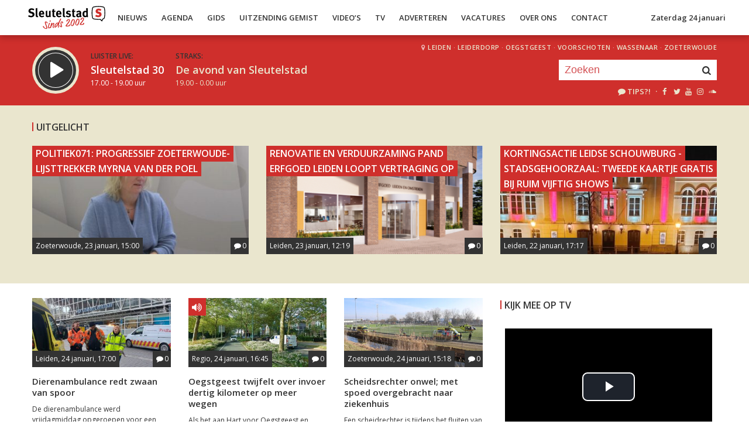

--- FILE ---
content_type: text/html; charset=UTF-8
request_url: https://sleutelstad.nl/?unity=true
body_size: 15221
content:

<!DOCTYPE html>
<html lang="en">
<head>
	<meta charset="UTF-8" />
	<meta http-equiv="X-UA-Compatible" content="IE=edge" />
	<meta name="viewport" content="width=device-width, initial-scale=1">

	<title>Sleutelstad</title>

	<meta http-equiv="content-type" content="text/html; charset=UTF-8" />
	<meta name="HandheldFriendly" content="True" />

	<meta name="description" content="Sleutelstad.nl - Nieuws uit Leiden en omgeving. " />
	<meta name="author" content="RadioGuys.nl" />
	<meta name="keywords" content="Leiden lokale omroep radio nieuws" />
	<meta name="news_keywords" content="Leiden lokale omroep radio nieuws" />

	
	<meta name="twitter:card" content="summary_large_image"/>
	<meta name="twitter:title" content="Sleutelstad"/>
	<meta name="twitter:site" content="@sleutelstad"/>
	<meta name="twitter:description" content="Sleutelstad.nl - Nieuws uit Leiden en omgeving. " />
	<meta name="twitter:creator" content="@sleutelstad"/>
	<meta name="twitter:image" content="https://sleutelstad.nl/wp-content/themes/sleutelstad/img/sleutelstad-FB.png" />

	<meta property="og:site_name" content="Sleutelstad" />
	<meta property="fb:app_id" content="1389711431328100" />
	<meta property="og:type" content="website" />
	<meta property="og:title" content="Sleutelstad" />
	<meta property="og:description" content="Sleutelstad.nl - Nieuws uit Leiden en omgeving. " />
	<meta property="og:image" content="https://sleutelstad.nl/wp-content/themes/sleutelstad/img/sleutelstad-FB.png" />
	<meta property="og:image:width" content="1200" />
	<meta property="og:image:height" content="630" />
	<meta property="og:url" content="https://sleutelstad.nl/?unity=true" />
	<meta property="og:locale" content="nl_NL" />

	
			<meta property="article:published_time" content="2014-09-11T19:57:19+02:00">
		<meta property="article:modified_time" content="2025-11-04T17:33:56+01:00">
	
	
	<link rel="icon" type="image/x-icon" href="https://sleutelstad.nl/favicon.png?x19009" />
	<link rel="stylesheet" type="text/css" href="https://fonts.googleapis.com/css?family=Open+Sans:400,400i,600&display=swap" />
	<link rel="stylesheet" type="text/css" href="https://sleutelstad.nl/wp-content/themes/sleutelstad/css/normalize.css?x19009" media="screen" />
	<link rel="stylesheet" type="text/css" href="https://sleutelstad.nl/wp-content/themes/sleutelstad/css/radioguys-icons.min.css?x19009" media="screen" />
	<link rel="stylesheet" type="text/css" href="https://sleutelstad.nl/wp-content/themes/sleutelstad/css/grid.css?x19009" media="screen" />
	<link rel="stylesheet" type="text/css" href="https://sleutelstad.nl/wp-content/themes/sleutelstad/css/radioguys-video-js.min.css?x19009" media="screen" />
	<link rel="stylesheet" type="text/css" href="https://sleutelstad.nl/wp-content/themes/sleutelstad/css/lightslider.css?x19009" media="screen" />
	<link rel="stylesheet" type="text/css" href="https://sleutelstad.nl/wp-content/themes/sleutelstad/css/lightgallery.min.css?x19009" media="screen" />
	<link rel="stylesheet" type="text/css" href="https://sleutelstad.nl/wp-content/themes/sleutelstad/css/style.min.css?x19009&amp;ver=2025052101" media="screen" />

	<!-- Google Tag Manager -->
	<script>(function(w,d,s,l,i){w[l]=w[l]||[];w[l].push({'gtm.start':
	new Date().getTime(),event:'gtm.js'});var f=d.getElementsByTagName(s)[0],
	j=d.createElement(s),dl=l!='dataLayer'?'&l='+l:'';j.async=true;j.src=
	'https://www.googletagmanager.com/gtm.js?id='+i+dl;f.parentNode.insertBefore(j,f);
	})(window,document,'script','dataLayer','GTM-55XZ4H3');</script>
	<!-- End Google Tag Manager -->

	<!-- Global site tag (gtag.js) - Google Analytics -->
	<script async src="https://www.googletagmanager.com/gtag/js?id=G-DLW3BBXJLY"></script>
	<script>
		window.dataLayer = window.dataLayer || [];
		function gtag(){dataLayer.push(arguments);}
		gtag('js', new Date());
		gtag('config', 'G-DLW3BBXJLY');
	</script>

	<script type="text/javascript" src="https://sleutelstad.nl/wp-content/themes/sleutelstad/js/jquery-3.1.0.min.js?x19009"></script>
	<script type="text/javascript" src="https://sleutelstad.nl/wp-content/themes/sleutelstad/js/radioguys-libs.js?x19009&amp;ver=2023071101"></script>

	<script type="text/javascript" data-cfasync="false">
		var mi_version         = '7.10.2';
		var mi_track_user      = true;
		var mi_no_track_reason = '';
		
		var disableStr = 'ga-disable-UA-17335002-1';

		/* Function to detect opted out users */
		function __gaTrackerIsOptedOut() {
			return document.cookie.indexOf(disableStr + '=true') > -1;
		}

		/* Disable tracking if the opt-out cookie exists. */
		if ( __gaTrackerIsOptedOut() ) {
			window[disableStr] = true;
		}

		/* Opt-out function */
		function __gaTrackerOptout() {
		  document.cookie = disableStr + '=true; expires=Thu, 31 Dec 2099 23:59:59 UTC; path=/';
		  window[disableStr] = true;
		}
		
		if ( mi_track_user ) {
			(function(i,s,o,g,r,a,m){i['GoogleAnalyticsObject']=r;i[r]=i[r]||function(){
				(i[r].q=i[r].q||[]).push(arguments)},i[r].l=1*new Date();a=s.createElement(o),
				m=s.getElementsByTagName(o)[0];a.async=1;a.src=g;m.parentNode.insertBefore(a,m)
			})(window,document,'script','//www.google-analytics.com/analytics.js','__gaTracker');

			__gaTracker('create', 'UA-17335002-1', 'auto');
			__gaTracker('set', 'forceSSL', true);
			__gaTracker('set', 'anonymizeIp', true);
			__gaTracker('require', 'displayfeatures');
			__gaTracker('send','pageview');
		} else {
			console.log( "" );
			(function() {
				/* https://developers.google.com/analytics/devguides/collection/analyticsjs/ */
				var noopfn = function() {
					return null;
				};
				var noopnullfn = function() {
					return null;
				};
				var Tracker = function() {
					return null;
				};
				var p = Tracker.prototype;
				p.get = noopfn;
				p.set = noopfn;
				p.send = noopfn;
				var __gaTracker = function() {
					var len = arguments.length;
					if ( len === 0 ) {
						return;
					}
					var f = arguments[len-1];
					if ( typeof f !== 'object' || f === null || typeof f.hitCallback !== 'function' ) {
						console.log( 'Not running function __gaTracker(' + arguments[0] + " ....) because you are not being tracked. " + mi_no_track_reason );
						return;
					}
					try {
						f.hitCallback();
					} catch (ex) {

					}
				};
				__gaTracker.create = function() {
					return new Tracker();
				};
				__gaTracker.getByName = noopnullfn;
				__gaTracker.getAll = function() {
					return [];
				};
				__gaTracker.remove = noopfn;
				window['__gaTracker'] = __gaTracker;
						})();
			}
	</script>		


	<style type="text/css">
		.fb_iframe_widget_fluid_desktop iframe {
			visibility: visible !important;
		}

		.fb_iframe_widget {
			padding-bottom: 20px !important;
		}
	</style>

	
</head>
<body class="home page-template-default page page-id-115363">

<div class="header__pusher"></div>

<div class="stroke header background-white text-dark">
	<div class="container-fluid">
		<div class="row">
			<div class="header__col">
				<div class="text-white header__logo">
					<a href="/" title="Home">
						<img src="https://sleutelstad.nl/wp-content/themes/sleutelstad/img/sleutelstad_logo_header-2002.svg?x19009" alt="Logo" />
					</a>
				</div>

				<div class="menu-hoofdmenu-container"><ul id="menu-hoofdmenu" class="header__menu hidden-xs"><li id="menu-item-763030" class="menu-item menu-item-type-post_type menu-item-object-page menu-item-has-children menu-item-763030"><a href="https://sleutelstad.nl/nieuws/">Nieuws</a>
<ul class="sub-menu">
	<li id="menu-item-763152" class="menu-item menu-item-type-taxonomy menu-item-object-category menu-item-763152"><a href="https://sleutelstad.nl/category/nieuws/112-sleutelstad/">112 Sleutelstad</a></li>
	<li id="menu-item-763151" class="menu-item menu-item-type-taxonomy menu-item-object-category menu-item-763151"><a href="https://sleutelstad.nl/category/nieuws/cultuur/">Cultuur</a></li>
	<li id="menu-item-763153" class="menu-item menu-item-type-taxonomy menu-item-object-category menu-item-763153"><a href="https://sleutelstad.nl/category/nieuws/politiek/">Politiek</a></li>
	<li id="menu-item-763154" class="menu-item menu-item-type-taxonomy menu-item-object-category menu-item-763154"><a href="https://sleutelstad.nl/category/nieuws/sport/">Sport</a></li>
</ul>
</li>
<li id="menu-item-763031" class="menu-item menu-item-type-post_type menu-item-object-page menu-item-763031"><a href="https://sleutelstad.nl/agenda/">Agenda</a></li>
<li id="menu-item-967010" class="menu-item menu-item-type-post_type menu-item-object-page menu-item-has-children menu-item-967010"><a href="https://sleutelstad.nl/gids/">Gids</a>
<ul class="sub-menu">
	<li id="menu-item-969835" class="menu-item menu-item-type-post_type menu-item-object-page menu-item-969835"><a href="https://sleutelstad.nl/programmas/">Programma’s</a></li>
</ul>
</li>
<li id="menu-item-969836" class="menu-item menu-item-type-post_type menu-item-object-page menu-item-has-children menu-item-969836"><a href="https://sleutelstad.nl/uitzending-gemist/">Uitzending Gemist</a>
<ul class="sub-menu">
	<li id="menu-item-969837" class="menu-item menu-item-type-post_type menu-item-object-page menu-item-969837"><a href="https://sleutelstad.nl/uitzending-gemist/podcasts/">Podcasts</a></li>
	<li id="menu-item-989109" class="menu-item menu-item-type-post_type menu-item-object-page menu-item-989109"><a href="https://sleutelstad.nl/eerder-gedraaid/">Muziek</a></li>
</ul>
</li>
<li id="menu-item-763038" class="menu-item menu-item-type-custom menu-item-object-custom menu-item-763038"><a href="/video">Video&#8217;s</a></li>
<li id="menu-item-969878" class="menu-item menu-item-type-post_type menu-item-object-page menu-item-969878"><a href="https://sleutelstad.nl/tv/">TV</a></li>
<li id="menu-item-763036" class="menu-item menu-item-type-post_type menu-item-object-page menu-item-763036"><a href="https://sleutelstad.nl/adverteren/">Adverteren</a></li>
<li id="menu-item-850042" class="menu-item menu-item-type-post_type menu-item-object-page menu-item-850042"><a href="https://sleutelstad.nl/vacatures/">Vacatures</a></li>
<li id="menu-item-883031" class="menu-item menu-item-type-post_type menu-item-object-page menu-item-has-children menu-item-883031"><a href="https://sleutelstad.nl/over-ons/">Over Ons</a>
<ul class="sub-menu">
	<li id="menu-item-985962" class="menu-item menu-item-type-post_type menu-item-object-page menu-item-985962"><a href="https://sleutelstad.nl/over-ons/medewerkers/">Medewerkers</a></li>
	<li id="menu-item-1014596" class="menu-item menu-item-type-post_type menu-item-object-page menu-item-1014596"><a href="https://sleutelstad.nl/bestuur/">Bestuur</a></li>
</ul>
</li>
<li id="menu-item-763037" class="menu-item menu-item-type-post_type menu-item-object-page menu-item-763037"><a href="https://sleutelstad.nl/contact/">Contact</a></li>
</ul></div>				<div class="float-right hidden-xs text-right">
					<a class='text-dark hidden-sm' href="/login">Zaterdag 24 januari</a><a class='text-dark visible-sm' href="/login">Za 24 jan</a>
				</div>
				<div class="hidden-lg hidden-md hidden-sm float-right text-right">
					<span class="ml-icon-menu text-dark mobile-menu-icon js-mobile-menu-toggle"></span>
				</div>
			</div>

			<div class="hidden-lg hidden-md hidden-sm menu__mobile">
				<div class="menu-hoofdmenu-container"><ul><li><a href="/" class="no-ajax">Luister live</a></li><li class="menu-item menu-item-type-post_type menu-item-object-page menu-item-has-children menu-item-763030"><a href="https://sleutelstad.nl/nieuws/">Nieuws</a>
<ul class="sub-menu">
	<li class="menu-item menu-item-type-taxonomy menu-item-object-category menu-item-763152"><a href="https://sleutelstad.nl/category/nieuws/112-sleutelstad/">112 Sleutelstad</a></li>
	<li class="menu-item menu-item-type-taxonomy menu-item-object-category menu-item-763151"><a href="https://sleutelstad.nl/category/nieuws/cultuur/">Cultuur</a></li>
	<li class="menu-item menu-item-type-taxonomy menu-item-object-category menu-item-763153"><a href="https://sleutelstad.nl/category/nieuws/politiek/">Politiek</a></li>
	<li class="menu-item menu-item-type-taxonomy menu-item-object-category menu-item-763154"><a href="https://sleutelstad.nl/category/nieuws/sport/">Sport</a></li>
</ul>
</li>
<li class="menu-item menu-item-type-post_type menu-item-object-page menu-item-763031"><a href="https://sleutelstad.nl/agenda/">Agenda</a></li>
<li class="menu-item menu-item-type-post_type menu-item-object-page menu-item-has-children menu-item-967010"><a href="https://sleutelstad.nl/gids/">Gids</a>
<ul class="sub-menu">
	<li class="menu-item menu-item-type-post_type menu-item-object-page menu-item-969835"><a href="https://sleutelstad.nl/programmas/">Programma’s</a></li>
</ul>
</li>
<li class="menu-item menu-item-type-post_type menu-item-object-page menu-item-has-children menu-item-969836"><a href="https://sleutelstad.nl/uitzending-gemist/">Uitzending Gemist</a>
<ul class="sub-menu">
	<li class="menu-item menu-item-type-post_type menu-item-object-page menu-item-969837"><a href="https://sleutelstad.nl/uitzending-gemist/podcasts/">Podcasts</a></li>
	<li class="menu-item menu-item-type-post_type menu-item-object-page menu-item-989109"><a href="https://sleutelstad.nl/eerder-gedraaid/">Muziek</a></li>
</ul>
</li>
<li class="menu-item menu-item-type-custom menu-item-object-custom menu-item-763038"><a href="/video">Video&#8217;s</a></li>
<li class="menu-item menu-item-type-post_type menu-item-object-page menu-item-969878"><a href="https://sleutelstad.nl/tv/">TV</a></li>
<li class="menu-item menu-item-type-post_type menu-item-object-page menu-item-763036"><a href="https://sleutelstad.nl/adverteren/">Adverteren</a></li>
<li class="menu-item menu-item-type-post_type menu-item-object-page menu-item-850042"><a href="https://sleutelstad.nl/vacatures/">Vacatures</a></li>
<li class="menu-item menu-item-type-post_type menu-item-object-page menu-item-has-children menu-item-883031"><a href="https://sleutelstad.nl/over-ons/">Over Ons</a>
<ul class="sub-menu">
	<li class="menu-item menu-item-type-post_type menu-item-object-page menu-item-985962"><a href="https://sleutelstad.nl/over-ons/medewerkers/">Medewerkers</a></li>
	<li class="menu-item menu-item-type-post_type menu-item-object-page menu-item-1014596"><a href="https://sleutelstad.nl/bestuur/">Bestuur</a></li>
</ul>
</li>
<li class="menu-item menu-item-type-post_type menu-item-object-page menu-item-763037"><a href="https://sleutelstad.nl/contact/">Contact</a></li>
<li><a href="/zoeken">Zoeken</a></li></ul></div>
				<div class="regios__mobile">
					<h2><i class="ml-icon-location"></i> Regio</h2>
					<ul class="">
						<li class="menu-item menu-item-type-post_type menu-item-object-page">
							<a href="/category/regio/leiden/">Leiden</a>
						</li>
						<li class="menu-item menu-item-type-post_type menu-item-object-page">
							<a href="/category/regio/leiderdorp/">Leiderdorp</a>
						</li>
						<li class="menu-item menu-item-type-post_type menu-item-object-page">
							<a href="/category/regio/oegstgeest/">Oegstgeest</a>
						</li>
						<li class="menu-item menu-item-type-post_type menu-item-object-page">
							<a href="/category/regio/voorschoten/">Voorschoten</a>
						</li>
						<li class="menu-item menu-item-type-post_type menu-item-object-page">
							<a href="/category/regio/wassenaar/">Wassenaar</a>
						</li>
						<li class="menu-item menu-item-type-post_type menu-item-object-page">
							<a href="/category/regio/zoeterwoude/">Zoeterwoude</a>
						</li>
					</ul>
				</div>
			</div>

		</div>
	</div>
</div>


<div class="stroke player collapsed background-red text-white">

	<script id="player_data" type="application/json">
		{}
	</script>

	<div class="container-fluid">
		<div class="row">
 			<div class="col-lg-9 col-md-9 col-sm-9 col-xs-12 player__items">

				<div class="player__circle__container player__circle--paused">
					<div class="player__circle__background"></div>
					<div class="player__circle__dark-spinner"></div>
					<div class="player__circle__dark-outer-ring"></div>
					<div class="player__circle__white-spinner"></div>
					<div class="player__circle__white-ring"></div>
					<div class="player__circle__dark-inner-ring"></div>
					<div class="player__circle__icon__container">
						<div class="player__circle__icon player__circle__icon--play">
							<i class="ml-icon-play"></i>
						</div>
						<div class="player__circle__icon player__circle__icon--pause">
							<i class="ml-icon-pause"></i>
						</div>
						<div class="player__circle__icon player__circle__icon--loading">
							<div class="spinner">
								<div class="bounce1"></div>
								<div class="bounce2"></div>
								<div class="bounce3"></div>
							</div>
						</div>
					</div>
					<div class="player__circle__white-overlay"></div>
				</div>

				<div class="player__select__recording">
					<h3 class="text-dark">Luister terug:</h3>
					<h4 class="bold" id="recording__title"></h4>
					<div class="player__time" id="recording__time"></div>
				</div>
				<div class="player__select__stream">
					<a href="/programma/sleutelstad-30">
						<h3 class="text-dark">Luister live:</h3>
						<h4 class="bold text-white">Sleutelstad 30</h4>
						<div class="player__time text-white">17.00 - 19.00 uur</div>
					</a>
				</div>

				<div class="player__up__next inactive">
					<a href="/programma/de-avond-van-sleutelstad">
						<h3 class="text-dark">Straks:</h3>
						<h4 class="bold text-white">De avond van Sleutelstad</h4>
						<div class="player__time text-white">19.00 - 0.00 uur</div>
					</a>
				</div>

			</div>


			<div class="col-lg-3 col-md-3 col-sm-3 hidden-xs float-right text-right">
				<div class="regios">
					<i class="ml-icon-location"></i><a href="/category/regio/leiden/">Leiden</a> &middot; 
					<a href="/category/regio/leiderdorp/">Leiderdorp</a> &middot; 
					<a href="/category/regio/oegstgeest/">Oegstgeest</a> &middot; 
					<a href="/category/regio/voorschoten/">Voorschoten</a> &middot; 
					<a href="/category/regio/wassenaar/">Wassenaar</a> &middot; 
					<a href="/category/regio/zoeterwoude/">Zoeterwoude</a>
				</div>
				<div class="rg_search background-white">
					<!-- 
					<form action="/" id="search__header">
						<input type="text" name="s" id="search__input" value="" placeholder="Zoeken">
						<button type="submit" id="search__button"><i class="ml-icon-search"></i></button>
					</form>
					-->
					<form action="/zoeken/" id="search__header">
						<input type="text" name="q" id="search__input" value="" placeholder="Zoeken">
						<button type="submit" id="search__button"><i class="ml-icon-search"></i></button>
					</form>
				</div>

				<div class="text-sand hidden-sm hidden-md">
					<ul class="player__socials">
						<li>
							<a href="/tips" class="text-white" title="Volg Sleutelstad"><i class="ml-icon-comment"></i>Tips?!</a>
						</li>
						<li>&nbsp;&middot;</li>
						<li class="player__socials__icon">
							<a href="https://facebook.com/sleutelstad" class="no-ajax" target="_blank" title="Volg Sleutelstad op Facebook"><i class="ml-icon-facebook"></i></a>
						</li>
						<li class="player__socials__icon">
							<a href="https://twitter.com/sleutelstad" class="no-ajax" target="_blank" title="Volg Sleutelstad op Twitter"><i class="ml-icon-twitter"></i></a>
						</li>
						<li class="player__socials__icon">
							<a href="https://www.youtube.com/sleutelstad" class="no-ajax" target="_blank" title="Volg Sleutelstad op YouTube"><i class="ml-icon-youtube"></i></a>
						</li>
						<li class="player__socials__icon">
							<a href="https://instagram.com/sleutelstad" class="no-ajax" target="_blank" title="Volg Sleutelstad op Instagram"><i class="ml-icon-instagramm"></i></a>
						</li>
						<li class="player__socials__icon">
							<a href="https://soundcloud.com/sleutelstad" class="no-ajax" target="_blank" title="Volg Sleutelstad op SoundCloud"><i class="ml-icon-soundcloud"></i></a>
						</li>
					</ul>
				</div>

			</div>
		</div>

		<div class="row row--player">
			<div class="col-lg-10 col-md-9 col-sm-9 col-xs-12">
				<div class="player__waveform">
					<div class="player__waveform__background background-white-transparent"></div>
					<div class="player__waveform__progress background-offwhite"></div>
					<img class="player__waveform__image" src="" alt="Uitzending">
					<div class="player__waveform__time player__waveform__time--start text-white"></div>
					<div class="player__waveform__time player__waveform__time--end text-white"></div>
				</div>
			</div>
			<div class="col-lg-2 col-md-3 col-sm-3 col-xs-12">
				<div class="row player__nav text-white">
					<div class="col-sm-12 hidden-xs">
						<div class="player__nav__description"><span class="hidden-xs">Je luistert nu naar</span> <strong class="text-dark">uur 1 van 0</strong></div>
					</div>
					<div class="col-sm-6 col-xs-4">
						<div class="player__nav__prev background-white-transparent"><span class="hidden-xs">&laquo; </span>Vorig uur</div>
					</div>
					<div class="visible-xs col-xs-4 center">
						<div class="player__nav__description"><span class="hidden-xs">Je luistert nu naar</span> <strong class="text-dark">uur 1 van 0</strong></div>
					</div>
					<div class="col-sm-6 col-xs-4">
						<div class="player__nav__next background-white-transparent">Volgend uur<span class="hidden-xs"> &raquo;</span></div>
					</div>

				</div>
			</div>

			<div class="col-lg-10 col-md-9 col-sm-9 col-xs-12">
				<div class="player__markers text-dark">
				</div>
			</div>
			<div class="col-md-2 col-sm-3">
			</div>
		</div>

		<div class="row player__footer">
			<div class="col-sm-6 col-xs-12">
				<div class="player__collapse"><i class="ml-icon-up-open-1"></i> Inklappen</div>
			</div>
			<div class="col-sm-6 hidden-xs right edit-markers">

				<span class="edit-markers__start-edit"><i class="ml-icon-sliders"></i> Bewerk items</span>
				<span class="edit-markers__start-add"><i class="ml-icon-pin"></i> Voeg item toe op huidige positie</span>
				<span class="edit-markers__start-save"><i class="ml-icon-lock"></i> Bewaar items</span>

			</div>
		</div>

	</div>
</div>
<div id="wrapper">
	<div id="page_content">
		<div class="stroke padding background-sand">
			<div class="container-fluid">
				<div class="row">
					<div class="col-md-12"><h3 class="text-dark">Uitgelicht</h3></div>
				</div>
				<div class="row">
					<div class="col-md-4 col-sm-6 col-xs-12">
						<a href="https://sleutelstad.nl/2026/01/23/politiek071-progressief-zoeterwoude-lijsttrekker-myrna-van-der-poel/">
							<div class="item item--featured background-white text-dark">
								<div class="item__media">
									<div class="item__media__image">
										<img width="400" height="200" src="https://sleutelstad.nl/wp-content/uploads/2026/01/Myrna-van-der-Poel-400x200.jpg?x19009" class="attachment-post-image-small size-post-image-small wp-post-image" alt="" decoding="async" loading="lazy" srcset="https://sleutelstad.nl/wp-content/uploads/2026/01/Myrna-van-der-Poel-400x200.jpg 400w, https://sleutelstad.nl/wp-content/uploads/2026/01/Myrna-van-der-Poel-900x450.jpg 900w, https://sleutelstad.nl/wp-content/uploads/2026/01/Myrna-van-der-Poel-1200x600.jpg 1200w, https://sleutelstad.nl/wp-content/uploads/2026/01/Myrna-van-der-Poel-1800x900.jpg 1800w" sizes="auto, (max-width: 400px) 100vw, 400px" />									</div>
								</div>
								<div class="">
									<h2><span class="background-red text-white">Politiek071: Progressief Zoeterwoude-lijsttrekker Myrna van der Poel</span></h2>
									<div class="item__date">Zoeterwoude, 23 januari, 15:00</div>
									<span class="item__comments disqus-comment-count" data-disqus-url="https://sleutelstad.nl/2026/01/23/politiek071-progressief-zoeterwoude-lijsttrekker-myrna-van-der-poel/"></span>
								</div>
							</div>
						</a>
					</div>
					<div class="col-md-4 col-sm-6 col-xs-12">
						<a href="https://sleutelstad.nl/2026/01/23/renovatie-en-verduurzaming-pand-erfgoed-leiden-loopt-vertraging-op/">
							<div class="item item--featured background-white text-dark">
								<div class="item__media">
									<div class="item__media__image">
										<img width="400" height="200" src="https://sleutelstad.nl/wp-content/uploads/2023/12/EL-entree-400x200.png?x19009" class="attachment-post-image-small size-post-image-small wp-post-image" alt="" decoding="async" loading="lazy" srcset="https://sleutelstad.nl/wp-content/uploads/2023/12/EL-entree-400x200.png 400w, https://sleutelstad.nl/wp-content/uploads/2023/12/EL-entree-900x450.png 900w, https://sleutelstad.nl/wp-content/uploads/2023/12/EL-entree-1200x600.png 1200w, https://sleutelstad.nl/wp-content/uploads/2023/12/EL-entree-1800x900.png 1800w" sizes="auto, (max-width: 400px) 100vw, 400px" />									</div>
								</div>
								<div class="">
									<h2><span class="background-red text-white">Renovatie en verduurzaming pand Erfgoed Leiden loopt vertraging op</span></h2>
									<div class="item__date">Leiden, 23 januari, 12:19</div>
									<span class="item__comments disqus-comment-count" data-disqus-url="https://sleutelstad.nl/2026/01/23/renovatie-en-verduurzaming-pand-erfgoed-leiden-loopt-vertraging-op/"></span>
								</div>
							</div>
						</a>
					</div>
					<div class="col-md-4 hidden-sm hidden-xs">
						<a href="https://sleutelstad.nl/2026/01/22/kortingsactie-leidse-schouwburg-stadsgehoorzaal-tweede-kaartje-gratis-bij-ruim-vijftig-shows/">
							<div class="item item--featured background-white text-dark">
								<div class="item__media">
									<div class="item__media__image">
										<img width="400" height="200" src="https://sleutelstad.nl/wp-content/uploads/2025/01/Leidse-Schouwburg-bij-nacht-400x200.jpg?x19009" class="attachment-post-image-small size-post-image-small wp-post-image" alt="" decoding="async" loading="lazy" srcset="https://sleutelstad.nl/wp-content/uploads/2025/01/Leidse-Schouwburg-bij-nacht-400x200.jpg 400w, https://sleutelstad.nl/wp-content/uploads/2025/01/Leidse-Schouwburg-bij-nacht-900x450.jpg 900w, https://sleutelstad.nl/wp-content/uploads/2025/01/Leidse-Schouwburg-bij-nacht-1200x600.jpg 1200w, https://sleutelstad.nl/wp-content/uploads/2025/01/Leidse-Schouwburg-bij-nacht-1800x900.jpg 1800w" sizes="auto, (max-width: 400px) 100vw, 400px" />									</div>
								</div>
								<div class="">
									<h2><span class="background-red text-white">Kortingsactie Leidse Schouwburg - Stadsgehoorzaal: tweede kaartje gratis bij ruim vijftig shows</span></h2>
									<div class="item__date">Leiden, 22 januari, 17:17</div>
									<span class="item__comments disqus-comment-count" data-disqus-url="https://sleutelstad.nl/2026/01/22/kortingsactie-leidse-schouwburg-stadsgehoorzaal-tweede-kaartje-gratis-bij-ruim-vijftig-shows/"></span>
								</div>
							</div>
						</a>
					</div>
				</div>
			</div>
		</div>

		<div class="stroke padding background-white">
			<div class="container-fluid">
				<div class="row">
					<div class="col-md-8 col-sm-12">

						<div class="row center">

							<!-- Ofwel zijn er geen banners, ze zijn uitgeschakeld of geen beschikbaar voor deze locatie! -->
						</div>

						<div class="row lokaal-nieuws">

							
								<div class="col-md-4 col-sm-6">
									<a href="https://sleutelstad.nl/2026/01/24/dierenambulance-redt-zwaan-van-spoor/">
										<div class="item item--underline-animation ">
											<div class="item__img">
												<img width="400" height="200" src="https://sleutelstad.nl/wp-content/uploads/2026/01/619145765_1188870203398594_6223923047158083517_n-400x200.jpg?x19009" class="attachment-post-image-small size-post-image-small wp-post-image" alt="" decoding="async" loading="lazy" srcset="https://sleutelstad.nl/wp-content/uploads/2026/01/619145765_1188870203398594_6223923047158083517_n-400x200.jpg 400w, https://sleutelstad.nl/wp-content/uploads/2026/01/619145765_1188870203398594_6223923047158083517_n-900x450.jpg 900w, https://sleutelstad.nl/wp-content/uploads/2026/01/619145765_1188870203398594_6223923047158083517_n-1200x600.jpg 1200w" sizes="auto, (max-width: 400px) 100vw, 400px" />												<div class="item__date">Leiden, 24 januari, 17:00</div>

												<span class="item__comments disqus-comment-count" data-disqus-url="https://sleutelstad.nl/2026/01/24/dierenambulance-redt-zwaan-van-spoor/"></span>
											</div>
											<div class="item text-dark">
												<h4>Dierenambulance redt zwaan van spoor</h4>
												<p>De dierenambulance werd vrijdagmiddag opgeroepen voor een patiënt die zich op een bijzondere plek in de...</p>
											</div>
										</div>
									</a>
								</div>

							
								<div class="col-md-4 col-sm-6">
									<a href="https://sleutelstad.nl/2026/01/24/oegstgeest-twijfelt-over-invoer-dertig-kilometer-op-meer-wegen/">
										<div class="item item--underline-animation ">
											<div class="item__img">
												<img width="400" height="200" src="https://sleutelstad.nl/wp-content/uploads/2026/01/thumbnail-400x200.jpg?x19009" class="attachment-post-image-small size-post-image-small wp-post-image" alt="" decoding="async" loading="lazy" srcset="https://sleutelstad.nl/wp-content/uploads/2026/01/thumbnail-400x200.jpg 400w, https://sleutelstad.nl/wp-content/uploads/2026/01/thumbnail-900x450.jpg 900w" sizes="auto, (max-width: 400px) 100vw, 400px" /><div class="item__media_type"><span class="ml-icon-volume-up"></span></div>												<div class="item__date">Regio, 24 januari, 16:45</div>

												<span class="item__comments disqus-comment-count" data-disqus-url="https://sleutelstad.nl/2026/01/24/oegstgeest-twijfelt-over-invoer-dertig-kilometer-op-meer-wegen/"></span>
											</div>
											<div class="item text-dark">
												<h4>Oegstgeest twijfelt over invoer dertig kilometer op meer wegen</h4>
												<p>Als het aan Hart voor Oegstgeest en Progressief Oegstgeest ligt worden vrijwel alle wegen in het dorp...</p>
											</div>
										</div>
									</a>
								</div>

							
								<div class="col-md-4 col-sm-6">
									<a href="https://sleutelstad.nl/2026/01/24/scheidsrechter-onwel-met-spoed-overgebracht-naar-ziekenhuis/">
										<div class="item item--underline-animation ">
											<div class="item__img">
												<img width="400" height="200" src="https://sleutelstad.nl/wp-content/uploads/2026/01/1KJ_0011-400x200.jpg?x19009" class="attachment-post-image-small size-post-image-small wp-post-image" alt="" decoding="async" loading="lazy" srcset="https://sleutelstad.nl/wp-content/uploads/2026/01/1KJ_0011-400x200.jpg 400w, https://sleutelstad.nl/wp-content/uploads/2026/01/1KJ_0011-900x450.jpg 900w, https://sleutelstad.nl/wp-content/uploads/2026/01/1KJ_0011-1200x600.jpg 1200w, https://sleutelstad.nl/wp-content/uploads/2026/01/1KJ_0011-1800x900.jpg 1800w" sizes="auto, (max-width: 400px) 100vw, 400px" />												<div class="item__date">Zoeterwoude, 24 januari, 15:18</div>

												<span class="item__comments disqus-comment-count" data-disqus-url="https://sleutelstad.nl/2026/01/24/scheidsrechter-onwel-met-spoed-overgebracht-naar-ziekenhuis/"></span>
											</div>
											<div class="item text-dark">
												<h4>Scheidsrechter onwel; met spoed overgebracht naar ziekenhuis</h4>
												<p>Een scheidrechter is tijdens het fluiten van een jeugdvoetbalwedstrijd bij VV Meerburg in...</p>
											</div>
										</div>
									</a>
								</div>

							
								<div class="col-md-4 col-sm-6">
									<a href="https://sleutelstad.nl/2026/01/24/politiek071-sp-leiden-lijsttrekker-stefan-haas/">
										<div class="item item--underline-animation ">
											<div class="item__img">
												<img width="400" height="200" src="https://sleutelstad.nl/wp-content/uploads/2026/01/videoframe_747597-400x200.png?x19009" class="attachment-post-image-small size-post-image-small wp-post-image" alt="" decoding="async" loading="lazy" srcset="https://sleutelstad.nl/wp-content/uploads/2026/01/videoframe_747597-400x200.png 400w, https://sleutelstad.nl/wp-content/uploads/2026/01/videoframe_747597-900x450.png 900w, https://sleutelstad.nl/wp-content/uploads/2026/01/videoframe_747597-1200x600.png 1200w, https://sleutelstad.nl/wp-content/uploads/2026/01/videoframe_747597-1800x900.png 1800w" sizes="auto, (max-width: 400px) 100vw, 400px" /><div class="item__media_type"><span class="ml-icon-videocam"></span></div>												<div class="item__date">Leiden, 24 januari, 15:00</div>

												<span class="item__comments disqus-comment-count" data-disqus-url="https://sleutelstad.nl/2026/01/24/politiek071-sp-leiden-lijsttrekker-stefan-haas/"></span>
											</div>
											<div class="item text-dark">
												<h4>Politiek071: SP Leiden-lijsttrekker Stefan Haas</h4>
												<p>In de aanloop naar 18 maart aanstaande brengt Sleutelstad een serie interviews met lijsttrekkers van de...</p>
											</div>
										</div>
									</a>
								</div>

							
								<div class="col-md-4 col-sm-6">
									<a href="https://sleutelstad.nl/2026/01/24/sleutelstad-30-jaargang-16-week-4/">
										<div class="item item--underline-animation ">
											<div class="item__img">
												<img width="400" height="200" src="https://sleutelstad.nl/wp-content/uploads/2021/10/20210904_161806-400x200.jpg?x19009" class="attachment-post-image-small size-post-image-small wp-post-image" alt="" decoding="async" loading="lazy" srcset="https://sleutelstad.nl/wp-content/uploads/2021/10/20210904_161806-400x200.jpg 400w, https://sleutelstad.nl/wp-content/uploads/2021/10/20210904_161806-900x450.jpg 900w, https://sleutelstad.nl/wp-content/uploads/2021/10/20210904_161806-1200x600.jpg 1200w, https://sleutelstad.nl/wp-content/uploads/2021/10/20210904_161806-1800x900.jpg 1800w" sizes="auto, (max-width: 400px) 100vw, 400px" /><div class="item__media_type"><span class="ml-icon-videocam"></span></div>												<div class="item__date">Leiden, 24 januari, 10:15</div>

												<span class="item__comments disqus-comment-count" data-disqus-url="https://sleutelstad.nl/2026/01/24/sleutelstad-30-jaargang-16-week-4/"></span>
											</div>
											<div class="item text-dark">
												<h4>Sleutelstad 30 - Jaargang 16 | Week 4</h4>
												<p>Iedere zaterdag heeft Sleutelstad aandacht voor dé artiesten van dit moment met de hits van de Leidse regio in de...</p>
											</div>
										</div>
									</a>
								</div>

							
								<div class="col-md-4 col-sm-6">
									<a href="https://sleutelstad.nl/2026/01/23/lumc-en-gemeente-leiden-samen-op-zoek-naar-plek-tijdelijk-busstation/">
										<div class="item item--underline-animation ">
											<div class="item__img">
												<img width="400" height="200" src="https://sleutelstad.nl/wp-content/uploads/2026/01/Intentieverklaring-LUMC-Gemeente-Leiden-400x200.jpg?x19009" class="attachment-post-image-small size-post-image-small wp-post-image" alt="" decoding="async" loading="lazy" srcset="https://sleutelstad.nl/wp-content/uploads/2026/01/Intentieverklaring-LUMC-Gemeente-Leiden-400x200.jpg 400w, https://sleutelstad.nl/wp-content/uploads/2026/01/Intentieverklaring-LUMC-Gemeente-Leiden-900x450.jpg 900w, https://sleutelstad.nl/wp-content/uploads/2026/01/Intentieverklaring-LUMC-Gemeente-Leiden-1200x600.jpg 1200w" sizes="auto, (max-width: 400px) 100vw, 400px" />												<div class="item__date">Leiden, 23 januari, 17:58</div>

												<span class="item__comments disqus-comment-count" data-disqus-url="https://sleutelstad.nl/2026/01/23/lumc-en-gemeente-leiden-samen-op-zoek-naar-plek-tijdelijk-busstation/"></span>
											</div>
											<div class="item text-dark">
												<h4>LUMC en gemeente Leiden samen op zoek naar plek tijdelijk busstation</h4>
												<p>De gemeente Leiden en het LUMC hebben een intentieverklaring ondertekend waarin beide partijen afspreken om...</p>
											</div>
										</div>
									</a>
								</div>

							
								<div class="col-md-4 col-sm-6">
									<a href="https://sleutelstad.nl/2026/01/23/voorschoten-wil-kruispuntkerk-kopen-woningbouw-van-de-baan/">
										<div class="item item--underline-animation rg_featured_post">
											<div class="item__img">
												<img width="400" height="200" src="https://sleutelstad.nl/wp-content/uploads/2020/05/20190225_140409-400x200.jpg?x19009" class="attachment-post-image-small size-post-image-small wp-post-image" alt="" decoding="async" loading="lazy" srcset="https://sleutelstad.nl/wp-content/uploads/2020/05/20190225_140409-400x200.jpg 400w, https://sleutelstad.nl/wp-content/uploads/2020/05/20190225_140409-900x450.jpg 900w, https://sleutelstad.nl/wp-content/uploads/2020/05/20190225_140409-1200x600.jpg 1200w, https://sleutelstad.nl/wp-content/uploads/2020/05/20190225_140409-1800x900.jpg 1800w" sizes="auto, (max-width: 400px) 100vw, 400px" />												<div class="item__date">Voorschoten, 23 januari, 16:45</div>

												<span class="item__comments disqus-comment-count" data-disqus-url="https://sleutelstad.nl/2026/01/23/voorschoten-wil-kruispuntkerk-kopen-woningbouw-van-de-baan/"></span>
											</div>
											<div class="item text-dark">
												<h4>Voorschoten wil Kruispuntkerk kopen; woningbouw van de baan</h4>
												<p>De gemeente Voorschoten wil de Kruispuntkerk flink verbouwen om er vervolgens het nieuwe cultuurcentrum in...</p>
											</div>
										</div>
									</a>
								</div>

							
								<div class="col-md-4 col-sm-6">
									<a href="https://sleutelstad.nl/2026/01/23/nieuwkomer-volt-leiden-presenteert-verkiezingsprogramma/">
										<div class="item item--underline-animation ">
											<div class="item__img">
												<img width="400" height="200" src="https://sleutelstad.nl/wp-content/uploads/2026/01/signal-2025-12-03-210532_002-400x200.jpeg?x19009" class="attachment-post-image-small size-post-image-small wp-post-image" alt="" decoding="async" loading="lazy" srcset="https://sleutelstad.nl/wp-content/uploads/2026/01/signal-2025-12-03-210532_002-400x200.jpeg 400w, https://sleutelstad.nl/wp-content/uploads/2026/01/signal-2025-12-03-210532_002-900x450.jpeg 900w, https://sleutelstad.nl/wp-content/uploads/2026/01/signal-2025-12-03-210532_002-1200x600.jpeg 1200w, https://sleutelstad.nl/wp-content/uploads/2026/01/signal-2025-12-03-210532_002-1800x900.jpeg 1800w" sizes="auto, (max-width: 400px) 100vw, 400px" />												<div class="item__date">Leiden, 23 januari, 15:42</div>

												<span class="item__comments disqus-comment-count" data-disqus-url="https://sleutelstad.nl/2026/01/23/nieuwkomer-volt-leiden-presenteert-verkiezingsprogramma/"></span>
											</div>
											<div class="item text-dark">
												<h4>Nieuwkomer Volt Leiden presenteert verkiezingsprogramma</h4>
												<p>Volt Leiden presenteert zich richting de gemeenteraadsverkiezingen met een programma waarin samenwerking,...</p>
											</div>
										</div>
									</a>
								</div>

							
								<div class="col-md-4 col-sm-6">
									<a href="https://sleutelstad.nl/2026/01/23/demonstrerende-koerden-bij-de-amerikaanse-ambassade/">
										<div class="item item--underline-animation ">
											<div class="item__img">
												<img width="400" height="200" src="https://sleutelstad.nl/wp-content/uploads/2026/01/HVDW1342-400x200.jpg?x19009" class="attachment-post-image-small size-post-image-small wp-post-image" alt="" decoding="async" loading="lazy" srcset="https://sleutelstad.nl/wp-content/uploads/2026/01/HVDW1342-400x200.jpg 400w, https://sleutelstad.nl/wp-content/uploads/2026/01/HVDW1342-900x450.jpg 900w, https://sleutelstad.nl/wp-content/uploads/2026/01/HVDW1342-1200x600.jpg 1200w, https://sleutelstad.nl/wp-content/uploads/2026/01/HVDW1342-1800x900.jpg 1800w" sizes="auto, (max-width: 400px) 100vw, 400px" /><div class="item__media_type"><span class="ml-icon-camera"></span></div>												<div class="item__date">Wassenaar, 23 januari, 15:33</div>

												<span class="item__comments disqus-comment-count" data-disqus-url="https://sleutelstad.nl/2026/01/23/demonstrerende-koerden-bij-de-amerikaanse-ambassade/"></span>
											</div>
											<div class="item text-dark">
												<h4>Demonstrerende Koerden bij de Amerikaanse ambassade</h4>
												<p>Tientallen Koerden demonstreerden vrijdagmiddag bij de Amerikaanse ambassade in Wassenaar. Ze voerden actie...</p>
											</div>
										</div>
									</a>
								</div>

							
						</div>

						<div class="row center">

							<!-- Ofwel zijn er geen banners, ze zijn uitgeschakeld of geen beschikbaar voor deze locatie! -->
							<!-- Ofwel zijn er geen banners, ze zijn uitgeschakeld of geen beschikbaar voor deze locatie! -->
						</div>


					</div>

					<div class="col-md-4 col-sm-12">

						<div class="row">
							<div class="col-md-12">
								<h3>Kijk mee op TV</h3>

								<div style="padding-bottom: 56.25%; position: relative;">

									<iframe allowTransparency="true" borderheight="0" borderwidth="0" src="https://samson.streamerr.co/VideoPlayer/sleutelstad?autoplay=0" style="position: absolute; top: 0;left: 0;bottom: 0;right: 0; width: 100%!important; height: 100%!important" scrolling="no" frameborder="0" allow="autoplay" allowfullscreen webkitallowfullscreen mozallowfullscreen oallowfullscreen msallowfullscreen></iframe>

								</div>
								<br/><br/>				

							</div>
						</div>

						<div class="row">
							<div class="col-md-12">
								<h3>Nieuwsbrief</h3>

								<p>Iedere dag rond het middaguur het laatste nieuws van Sleutelstad? Meld je aan voor de nieuwsbrief!</p>

								  
  
  <div class="
    mailpoet_form_popup_overlay
      "></div>
  <div
    id="mailpoet_form_1"
    class="
      mailpoet_form
      mailpoet_form_php
      mailpoet_form_position_
      mailpoet_form_animation_
    "
      >

    <style type="text/css">
     #mailpoet_form_1 .mailpoet_form {  }
#mailpoet_form_1 .mailpoet_paragraph { line-height: 20px; }
#mailpoet_form_1 .mailpoet_segment_label, #mailpoet_form_1 .mailpoet_text_label, #mailpoet_form_1 .mailpoet_textarea_label, #mailpoet_form_1 .mailpoet_select_label, #mailpoet_form_1 .mailpoet_radio_label, #mailpoet_form_1 .mailpoet_checkbox_label, #mailpoet_form_1 .mailpoet_list_label, #mailpoet_form_1 .mailpoet_date_label { display: block; font-weight: bold; }
#mailpoet_form_1 .mailpoet_text, #mailpoet_form_1 .mailpoet_textarea, #mailpoet_form_1 .mailpoet_select, #mailpoet_form_1 .mailpoet_date_month, #mailpoet_form_1 .mailpoet_date_day, #mailpoet_form_1 .mailpoet_date_year, #mailpoet_form_1 .mailpoet_date { display: block; }
#mailpoet_form_1 .mailpoet_text, #mailpoet_form_1 .mailpoet_textarea { width: 200px; }
#mailpoet_form_1 .mailpoet_checkbox {  }
#mailpoet_form_1 .mailpoet_submit input {  }
#mailpoet_form_1 .mailpoet_divider {  }
#mailpoet_form_1 .mailpoet_message {  }
#mailpoet_form_1 .mailpoet_validate_success { color: #468847; }
#mailpoet_form_1 .mailpoet_validate_error { color: #b94a48; }#mailpoet_form_1{;}#mailpoet_form_1 .mailpoet_message {margin: 0; padding: 0 20px;}#mailpoet_form_1 .mailpoet_paragraph.last {margin-bottom: 0} @media (max-width: 500px) {#mailpoet_form_1 {background-image: none;}} @media (min-width: 500px) {#mailpoet_form_1 .last .mailpoet_paragraph:last-child {margin-bottom: 0}}  @media (max-width: 500px) {#mailpoet_form_1 .mailpoet_form_column:last-child .mailpoet_paragraph:last-child {margin-bottom: 0}} 
    </style>

    <form
      target="_self"
      method="post"
      action="https://sleutelstad.nl/wp-admin/admin-post.php?action=mailpoet_subscription_form"
      class="mailpoet_form mailpoet_form_form mailpoet_form_php"
      novalidate
      data-delay=""
      data-exit-intent-enabled=""
      data-font-family=""
      data-cookie-expiration-time=""
    >
      <input type="hidden" name="data[form_id]" value="1" />
      <input type="hidden" name="token" value="bc636dfb27" />
      <input type="hidden" name="api_version" value="v1" />
      <input type="hidden" name="endpoint" value="subscribers" />
      <input type="hidden" name="mailpoet_method" value="subscribe" />

      <label class="mailpoet_hp_email_label" style="display: none !important;">Laat dit veld leeg<input type="email" name="data[email]"/></label><div class="mailpoet_paragraph "><input type="email" autocomplete="email" class="mailpoet_text" id="form_email_1" name="data[form_field_M2I2YTcyOTAwOGM4X2VtYWls]" title="Vul hier je e-mailadres in" value="" data-automation-id="form_email"  placeholder="Vul hier je e-mailadres in *" aria-label="Vul hier je e-mailadres in *" data-parsley-errors-container=".mailpoet_error_73l0c" data-parsley-required="true" required aria-required="true" data-parsley-minlength="6" data-parsley-maxlength="150" data-parsley-type-message="Deze waarde moet een geldig e-mailadres zijn." data-parsley-required-message="Dit veld is vereist."/><span class="mailpoet_error_73l0c"></span></div>
<div class="mailpoet_paragraph "><input type="submit" class="mailpoet_submit" value="Abonneren" data-automation-id="subscribe-submit-button" style="border-color:transparent;" /><span class="mailpoet_form_loading"><span class="mailpoet_bounce1"></span><span class="mailpoet_bounce2"></span><span class="mailpoet_bounce3"></span></span></div>

      <div class="mailpoet_message">
        <p class="mailpoet_validate_success"
                style="display:none;"
                >Vanaf nu ontvang je de dagelijkse nieuwsbrief!
        </p>
        <p class="mailpoet_validate_error"
                style="display:none;"
                >        </p>
      </div>
    </form>

      </div>

  
								<br/>

							</div>
						</div>
						<div class="row center">

							<!-- Ofwel zijn er geen banners, ze zijn uitgeschakeld of geen beschikbaar voor deze locatie! -->
						</div>

					</div>

				</div>

			</div>

		</div>

		<div class="stroke padding background-red">
			<div class="container-fluid">
				<div class="row">
					<div class="col-md-4 col-sm-6 col-xs-12"><h3 class="text-white">Nu op Sleutelstad Radio</h3></div>
					<div class="col-md-4 col-sm-6 hidden-xs"><h3 class="text-white">Deze week</h3></div>
									</div>
				<div class="row">
					<div class="col-md-4 col-sm-6 col-xs-12">
						<a href="/programma/sleutelstad-30">
							<div class="item item--teaser background-white text-dark">
								<div class="item__media">
									<div class="item__media__image">
										<img width="600" height="200" src="https://sleutelstad.nl/wp-content/uploads/2023/04/20210904_161806-600x200.jpg?x19009" class="attachment-wide-image-small size-wide-image-small wp-post-image" alt="" decoding="async" loading="lazy" srcset="https://sleutelstad.nl/wp-content/uploads/2023/04/20210904_161806-600x200.jpg 600w, https://sleutelstad.nl/wp-content/uploads/2023/04/20210904_161806-900x300.jpg 900w, https://sleutelstad.nl/wp-content/uploads/2023/04/20210904_161806-1200x400.jpg 1200w, https://sleutelstad.nl/wp-content/uploads/2023/04/20210904_161806-1800x600.jpg 1800w" sizes="auto, (max-width: 600px) 100vw, 600px" />									</div>
									<div class="item__media__overlay">
										<div class="label background-white text-dark">Nog tot 19:00 uur</div>
										<h2 class="background-dark text-white">Sleutelstad 30</h2>
									</div>
								</div>
								<div class="item__description background-white">
									Met de Sleutelstad 30 blijf je op de hoogte van de laatste hits. Met popnieuws, een concertagenda en álles over de artiesten van nu!								</div>
							</div>
						</a>
					</div>
					<div class="hidden-lg hidden-md hidden-sm col-xs-12"><h3 class="text-dark">Deze week</h3></div>
					<div class="col-md-4 col-sm-6 col-xs-12">
						<a href="/programma/de-avond-van-sleutelstad">
							<div class="item item--teaser background-white text-dark">
								<div class="item__media">
									<div class="item__media__image">
										<img width="600" height="200" src="https://sleutelstad.nl/wp-content/uploads/2020/03/DSC_6552-600x200.jpg?x19009" class="attachment-wide-image-small size-wide-image-small wp-post-image" alt="" decoding="async" loading="lazy" srcset="https://sleutelstad.nl/wp-content/uploads/2020/03/DSC_6552-600x200.jpg 600w, https://sleutelstad.nl/wp-content/uploads/2020/03/DSC_6552-900x300.jpg 900w, https://sleutelstad.nl/wp-content/uploads/2020/03/DSC_6552-1200x400.jpg 1200w, https://sleutelstad.nl/wp-content/uploads/2020/03/DSC_6552-1800x600.jpg 1800w" sizes="auto, (max-width: 600px) 100vw, 600px" />									</div>
									<div class="item__media__overlay">
										<div class="label background-white text-dark">Zaterdag om 19:00 uur</div>
										<h2 class="background-dark text-white">De avond van Sleutelstad</h2>
									</div>
								</div>
								<div class="item__description background-white">
									's Avonds hoor je op Sleutelstad de beste muziek, met het laatste nieuws en het weerbericht voor de Leidse regio.								</div>
							</div>
						</a>
					</div>
					<div class="col-md-4 hidden-sm hidden-xs">
						<a href="/programma/de-nacht-van-sleutelstad">
							<div class="item item--teaser background-white text-dark">
								<div class="item__media">
									<div class="item__media__image">
										<img width="600" height="200" src="https://sleutelstad.nl/wp-content/uploads/2020/03/DSC_6552-600x200.jpg?x19009" class="attachment-wide-image-small size-wide-image-small wp-post-image" alt="" decoding="async" loading="lazy" srcset="https://sleutelstad.nl/wp-content/uploads/2020/03/DSC_6552-600x200.jpg 600w, https://sleutelstad.nl/wp-content/uploads/2020/03/DSC_6552-900x300.jpg 900w, https://sleutelstad.nl/wp-content/uploads/2020/03/DSC_6552-1200x400.jpg 1200w, https://sleutelstad.nl/wp-content/uploads/2020/03/DSC_6552-1800x600.jpg 1800w" sizes="auto, (max-width: 600px) 100vw, 600px" />									</div>
									<div class="item__media__overlay">
										<div class="label background-white text-black">Zondag om 0:00 uur</div>
										<h2 class="background-dark text-white">De nacht van Sleutelstad</h2>
									</div>
								</div>
								<div class="item__description background-white">
									Ook 's Nachts luister je op Sleutelstad naar de beste muziek, met op het hele uur het laatste landelijke nieuws								</div>
							</div>
						</a>
					</div>
				</div>
				<div class="row">
					<div class="col-md-4 col-sm-6"><a href="/gids" title="" class="btn background-dark text-white">Bekijk de programmagids</a></div>
					<div class="col-md-4 col-sm-6 hidden-xs"><a href="/gids" title="" class="btn background-dark text-white">Meer deze week</a></div>
									</div>
			</div>
		</div>


		<div class="stroke padding background-white">
			<div class="container-fluid">
				<div class="row">
					<div class="col-md-8 col-sm-12">

						<div class="row center">

							<!-- Ofwel zijn er geen banners, ze zijn uitgeschakeld of geen beschikbaar voor deze locatie! -->
						</div>

						<div class="row lokaal-nieuws">

							
								<div class="col-md-4 col-sm-6">
									<a href="https://sleutelstad.nl/2026/01/23/politiek071-progressief-zoeterwoude-lijsttrekker-myrna-van-der-poel/">
										<div class="item item--underline-animation ">
											<div class="item__img">
												<img width="400" height="200" src="https://sleutelstad.nl/wp-content/uploads/2026/01/Myrna-van-der-Poel-400x200.jpg?x19009" class="attachment-post-image-small size-post-image-small wp-post-image" alt="" decoding="async" loading="lazy" srcset="https://sleutelstad.nl/wp-content/uploads/2026/01/Myrna-van-der-Poel-400x200.jpg 400w, https://sleutelstad.nl/wp-content/uploads/2026/01/Myrna-van-der-Poel-900x450.jpg 900w, https://sleutelstad.nl/wp-content/uploads/2026/01/Myrna-van-der-Poel-1200x600.jpg 1200w, https://sleutelstad.nl/wp-content/uploads/2026/01/Myrna-van-der-Poel-1800x900.jpg 1800w" sizes="auto, (max-width: 400px) 100vw, 400px" /><div class="item__media_type"><span class="ml-icon-videocam"></span></div>												<div class="item__date">Zoeterwoude, 23 januari, 15:00</div>	

												<span class="item__comments disqus-comment-count" data-disqus-url="https://sleutelstad.nl/2026/01/23/politiek071-progressief-zoeterwoude-lijsttrekker-myrna-van-der-poel/"></span>	
											</div>
											<div class="item text-dark">
												<h4>Politiek071: Progressief Zoeterwoude-lijsttrekker Myrna van der Poel</h4>
												<p>In de aanloop naar 18 maart aanstaande brengt Sleutelstad een serie interviews met lijsttrekkers van de...</p>
											</div>
										</div>
									</a>
								</div>

							
								<div class="col-md-4 col-sm-6">
									<a href="https://sleutelstad.nl/2026/01/23/michiel-bosman-doet-mee-aan-tata-steel-schaaktoernooi/">
										<div class="item item--underline-animation ">
											<div class="item__img">
												<img width="400" height="200" src="https://sleutelstad.nl/wp-content/uploads/2025/02/WhatsApp-Image-2025-02-12-at-19.16.371-400x200.jpeg?x19009" class="attachment-post-image-small size-post-image-small wp-post-image" alt="" decoding="async" loading="lazy" srcset="https://sleutelstad.nl/wp-content/uploads/2025/02/WhatsApp-Image-2025-02-12-at-19.16.371-400x200.jpeg 400w, https://sleutelstad.nl/wp-content/uploads/2025/02/WhatsApp-Image-2025-02-12-at-19.16.371-900x450.jpeg 900w, https://sleutelstad.nl/wp-content/uploads/2025/02/WhatsApp-Image-2025-02-12-at-19.16.371-1200x600.jpeg 1200w, https://sleutelstad.nl/wp-content/uploads/2025/02/WhatsApp-Image-2025-02-12-at-19.16.371-1800x900.jpeg 1800w" sizes="auto, (max-width: 400px) 100vw, 400px" /><div class="item__media_type"><span class="ml-icon-videocam"></span></div>												<div class="item__date">Leiden, 23 januari, 14:32</div>	

												<span class="item__comments disqus-comment-count" data-disqus-url="https://sleutelstad.nl/2026/01/23/michiel-bosman-doet-mee-aan-tata-steel-schaaktoernooi/"></span>	
											</div>
											<div class="item text-dark">
												<h4>Michiel Bosman doet mee aan Tata Steel schaaktoernooi</h4>
												<p>Vorig weekend is in Wijk aan Zee het jaarlijkse 'Tata Steel Chess Tournament' begonnen. Het is een van de...</p>
											</div>
										</div>
									</a>
								</div>

							
								<div class="col-md-4 col-sm-6">
									<a href="https://sleutelstad.nl/2026/01/23/burgemeesters-lezen-voor-aan-kinderen-tijdens-nationale-voorleesdagen/">
										<div class="item item--underline-animation ">
											<div class="item__img">
												<img width="400" height="200" src="https://sleutelstad.nl/wp-content/uploads/2026/01/peter-tijdens-voorleesdagen-400x200.jpg?x19009" class="attachment-post-image-small size-post-image-small wp-post-image" alt="" decoding="async" loading="lazy" srcset="https://sleutelstad.nl/wp-content/uploads/2026/01/peter-tijdens-voorleesdagen-400x200.jpg 400w, https://sleutelstad.nl/wp-content/uploads/2026/01/peter-tijdens-voorleesdagen-900x450.jpg 900w, https://sleutelstad.nl/wp-content/uploads/2026/01/peter-tijdens-voorleesdagen-1200x600.jpg 1200w" sizes="auto, (max-width: 400px) 100vw, 400px" />												<div class="item__date">Leiden, 23 januari, 14:06</div>	

												<span class="item__comments disqus-comment-count" data-disqus-url="https://sleutelstad.nl/2026/01/23/burgemeesters-lezen-voor-aan-kinderen-tijdens-nationale-voorleesdagen/"></span>	
											</div>
											<div class="item text-dark">
												<h4>Burgemeesters lezen voor aan kinderen tijdens Nationale Voorleesdagen</h4>
												<p>Het grootste boekenfeest voor kinderen van 0-6 jaar wordt van 21 januari tot en met 1 februari gevierd...</p>
											</div>
										</div>
									</a>
								</div>

							
								<div class="col-md-4 col-sm-6">
									<a href="https://sleutelstad.nl/2026/01/23/jaarlijkse-hortus-botanicus-winterlezing-in-teken-van-biodiversiteit/">
										<div class="item item--underline-animation ">
											<div class="item__img">
												<img width="400" height="200" src="https://sleutelstad.nl/wp-content/uploads/2025/05/hortus-botanicus_05-400x200.jpeg?x19009" class="attachment-post-image-small size-post-image-small wp-post-image" alt="" decoding="async" loading="lazy" srcset="https://sleutelstad.nl/wp-content/uploads/2025/05/hortus-botanicus_05-400x200.jpeg 400w, https://sleutelstad.nl/wp-content/uploads/2025/05/hortus-botanicus_05-900x450.jpeg 900w, https://sleutelstad.nl/wp-content/uploads/2025/05/hortus-botanicus_05-1200x600.jpeg 1200w, https://sleutelstad.nl/wp-content/uploads/2025/05/hortus-botanicus_05-1800x900.jpeg 1800w" sizes="auto, (max-width: 400px) 100vw, 400px" /><div class="item__media_type"><span class="ml-icon-videocam"></span></div>												<div class="item__date">Leiden, 23 januari, 13:22</div>	

												<span class="item__comments disqus-comment-count" data-disqus-url="https://sleutelstad.nl/2026/01/23/jaarlijkse-hortus-botanicus-winterlezing-in-teken-van-biodiversiteit/"></span>	
											</div>
											<div class="item text-dark">
												<h4>Winterlezing Hortus botanicus in teken van biodiversiteit</h4>
												<p>De Hortus botanicus Leiden hield donderdagavond in het Lipsius de jaarlijkse winterlezing. Op deze avond...</p>
											</div>
										</div>
									</a>
								</div>

							
								<div class="col-md-4 col-sm-6">
									<a href="https://sleutelstad.nl/2026/01/23/vorig-jaar-minder-auto-inbraken-in-zuid-holland/">
										<div class="item item--underline-animation ">
											<div class="item__img">
												<img width="400" height="200" src="https://sleutelstad.nl/wp-content/uploads/2025/02/car-1590508_1280-400x200.jpg?x19009" class="attachment-post-image-small size-post-image-small wp-post-image" alt="" decoding="async" loading="lazy" srcset="https://sleutelstad.nl/wp-content/uploads/2025/02/car-1590508_1280-400x200.jpg 400w, https://sleutelstad.nl/wp-content/uploads/2025/02/car-1590508_1280-900x450.jpg 900w, https://sleutelstad.nl/wp-content/uploads/2025/02/car-1590508_1280-1200x600.jpg 1200w" sizes="auto, (max-width: 400px) 100vw, 400px" />												<div class="item__date">Leiden, 23 januari, 12:55</div>	

												<span class="item__comments disqus-comment-count" data-disqus-url="https://sleutelstad.nl/2026/01/23/vorig-jaar-minder-auto-inbraken-in-zuid-holland/"></span>	
											</div>
											<div class="item text-dark">
												<h4>Vorig jaar minder auto-inbraken in Zuid-Holland</h4>
												<p>Er was in 2025 een duidelijke daling van het aantal diefstallen uit auto's in Zuid-Holland. Er vonden 10.591...</p>
											</div>
										</div>
									</a>
								</div>

							
								<div class="col-md-4 col-sm-6">
									<a href="https://sleutelstad.nl/2026/01/23/renovatie-en-verduurzaming-pand-erfgoed-leiden-loopt-vertraging-op/">
										<div class="item item--underline-animation ">
											<div class="item__img">
												<img width="400" height="200" src="https://sleutelstad.nl/wp-content/uploads/2023/12/EL-entree-400x200.png?x19009" class="attachment-post-image-small size-post-image-small wp-post-image" alt="" decoding="async" loading="lazy" srcset="https://sleutelstad.nl/wp-content/uploads/2023/12/EL-entree-400x200.png 400w, https://sleutelstad.nl/wp-content/uploads/2023/12/EL-entree-900x450.png 900w, https://sleutelstad.nl/wp-content/uploads/2023/12/EL-entree-1200x600.png 1200w, https://sleutelstad.nl/wp-content/uploads/2023/12/EL-entree-1800x900.png 1800w" sizes="auto, (max-width: 400px) 100vw, 400px" />												<div class="item__date">Leiden, 23 januari, 12:19</div>	

												<span class="item__comments disqus-comment-count" data-disqus-url="https://sleutelstad.nl/2026/01/23/renovatie-en-verduurzaming-pand-erfgoed-leiden-loopt-vertraging-op/"></span>	
											</div>
											<div class="item text-dark">
												<h4>Renovatie en verduurzaming pand Erfgoed Leiden loopt vertraging op</h4>
												<p>De renovatie en verduurzaming van het pand aan de Boisotkade waar Erfgoed Leiden en Omstreken gevestigd is,...</p>
											</div>
										</div>
									</a>
								</div>

							
								<div class="col-md-4 col-sm-6">
									<a href="https://sleutelstad.nl/2026/01/23/zorg-en-zekerheid-helpt-beginnende-hardlopers/">
										<div class="item item--underline-animation ">
											<div class="item__img">
												<img width="400" height="200" src="https://sleutelstad.nl/wp-content/uploads/2026/01/10vanZorgenZekerheid-400x200.jpg?x19009" class="attachment-post-image-small size-post-image-small wp-post-image" alt="" decoding="async" loading="lazy" srcset="https://sleutelstad.nl/wp-content/uploads/2026/01/10vanZorgenZekerheid-400x200.jpg 400w, https://sleutelstad.nl/wp-content/uploads/2026/01/10vanZorgenZekerheid-900x450.jpg 900w, https://sleutelstad.nl/wp-content/uploads/2026/01/10vanZorgenZekerheid-1200x600.jpg 1200w, https://sleutelstad.nl/wp-content/uploads/2026/01/10vanZorgenZekerheid-1800x900.jpg 1800w" sizes="auto, (max-width: 400px) 100vw, 400px" />												<div class="item__date">Leiden, 23 januari, 11:34</div>	

												<span class="item__comments disqus-comment-count" data-disqus-url="https://sleutelstad.nl/2026/01/23/zorg-en-zekerheid-helpt-beginnende-hardlopers/"></span>	
											</div>
											<div class="item text-dark">
												<h4>Zorg en Zekerheid helpt beginnende hardlopers</h4>
												<p>Samen met de Leiden Marathon helpt Zorg en Zekerheid Leiden beginnende hardlopers om op 10 mei 2026 de '10 van...</p>
											</div>
										</div>
									</a>
								</div>

							
								<div class="col-md-4 col-sm-6">
									<a href="https://sleutelstad.nl/2026/01/23/zoeterwoude-zelfstandig-vooruit-kiest-voor-autonomie-en-bouwen-voor-eigen-inwoners/">
										<div class="item item--underline-animation ">
											<div class="item__img">
												<img width="400" height="200" src="https://sleutelstad.nl/wp-content/uploads/2026/01/604628366_122106068733159958_1921911766784287642_n-400x200.jpg?x19009" class="attachment-post-image-small size-post-image-small wp-post-image" alt="" decoding="async" loading="lazy" srcset="https://sleutelstad.nl/wp-content/uploads/2026/01/604628366_122106068733159958_1921911766784287642_n-400x200.jpg 400w, https://sleutelstad.nl/wp-content/uploads/2026/01/604628366_122106068733159958_1921911766784287642_n-900x450.jpg 900w, https://sleutelstad.nl/wp-content/uploads/2026/01/604628366_122106068733159958_1921911766784287642_n-1200x600.jpg 1200w, https://sleutelstad.nl/wp-content/uploads/2026/01/604628366_122106068733159958_1921911766784287642_n-1800x900.jpg 1800w" sizes="auto, (max-width: 400px) 100vw, 400px" />												<div class="item__date">Zoeterwoude, 23 januari, 8:58</div>	

												<span class="item__comments disqus-comment-count" data-disqus-url="https://sleutelstad.nl/2026/01/23/zoeterwoude-zelfstandig-vooruit-kiest-voor-autonomie-en-bouwen-voor-eigen-inwoners/"></span>	
											</div>
											<div class="item text-dark">
												<h4>Zoeterwoude Zelfstandig Vooruit kiest voor autonomie en bouwen voor eigen inwoners</h4>
												<p>De nieuwe lokale politieke partij Zoeterwoude Zelfstandig Vooruit (ZZV) presenteert zich richting de...</p>
											</div>
										</div>
									</a>
								</div>

							
								<div class="col-md-4 col-sm-6">
									<a href="https://sleutelstad.nl/2026/01/23/studentencomplex-klikspaanweg-ontruimd-wegens-brand/">
										<div class="item item--underline-animation rg_featured_post">
											<div class="item__img">
												<img width="400" height="200" src="https://sleutelstad.nl/wp-content/uploads/2026/01/1KJ_9930-400x200.jpg?x19009" class="attachment-post-image-small size-post-image-small wp-post-image" alt="" decoding="async" loading="lazy" srcset="https://sleutelstad.nl/wp-content/uploads/2026/01/1KJ_9930-400x200.jpg 400w, https://sleutelstad.nl/wp-content/uploads/2026/01/1KJ_9930-900x450.jpg 900w, https://sleutelstad.nl/wp-content/uploads/2026/01/1KJ_9930-1200x600.jpg 1200w, https://sleutelstad.nl/wp-content/uploads/2026/01/1KJ_9930-1800x900.jpg 1800w" sizes="auto, (max-width: 400px) 100vw, 400px" /><div class="item__media_type"><span class="ml-icon-camera"></span></div>												<div class="item__date">Leiden, 23 januari, 7:04</div>	

												<span class="item__comments disqus-comment-count" data-disqus-url="https://sleutelstad.nl/2026/01/23/studentencomplex-klikspaanweg-ontruimd-wegens-brand/"></span>	
											</div>
											<div class="item text-dark">
												<h4>Studentencomplex Klikspaanweg ontruimd wegens brand</h4>
												<p>In de slaapkamer van een appartement aan de Klikspaanweg in Leiden heeft in de nacht van donderdag op vrijdag...</p>
											</div>
										</div>
									</a>
								</div>

							
								<div class="col-md-4 col-sm-6">
									<a href="https://sleutelstad.nl/2026/01/22/kortingsactie-leidse-schouwburg-stadsgehoorzaal-tweede-kaartje-gratis-bij-ruim-vijftig-shows/">
										<div class="item item--underline-animation ">
											<div class="item__img">
												<img width="400" height="200" src="https://sleutelstad.nl/wp-content/uploads/2025/01/Leidse-Schouwburg-bij-nacht-400x200.jpg?x19009" class="attachment-post-image-small size-post-image-small wp-post-image" alt="" decoding="async" loading="lazy" srcset="https://sleutelstad.nl/wp-content/uploads/2025/01/Leidse-Schouwburg-bij-nacht-400x200.jpg 400w, https://sleutelstad.nl/wp-content/uploads/2025/01/Leidse-Schouwburg-bij-nacht-900x450.jpg 900w, https://sleutelstad.nl/wp-content/uploads/2025/01/Leidse-Schouwburg-bij-nacht-1200x600.jpg 1200w, https://sleutelstad.nl/wp-content/uploads/2025/01/Leidse-Schouwburg-bij-nacht-1800x900.jpg 1800w" sizes="auto, (max-width: 400px) 100vw, 400px" />												<div class="item__date">Leiden, 22 januari, 17:17</div>	

												<span class="item__comments disqus-comment-count" data-disqus-url="https://sleutelstad.nl/2026/01/22/kortingsactie-leidse-schouwburg-stadsgehoorzaal-tweede-kaartje-gratis-bij-ruim-vijftig-shows/"></span>	
											</div>
											<div class="item text-dark">
												<h4>Kortingsactie Leidse Schouwburg - Stadsgehoorzaal: tweede kaartje gratis bij ruim vijftig shows</h4>
												<p>De Leidse Schouwburg - Stadsgehoorzaal heeft een week lang een bijzondere aanbieding. Bij verschillende shows is elk...</p>
											</div>
										</div>
									</a>
								</div>

							
								<div class="col-md-4 col-sm-6">
									<a href="https://sleutelstad.nl/2026/01/22/bijna-dertig-nieuwe-sociale-huurwoningen-op-komst-in-oegstgeest/">
										<div class="item item--underline-animation ">
											<div class="item__img">
												<img width="400" height="200" src="https://sleutelstad.nl/wp-content/uploads/2026/01/Foto-Buitenlust-400x200.jpg?x19009" class="attachment-post-image-small size-post-image-small wp-post-image" alt="" decoding="async" loading="lazy" srcset="https://sleutelstad.nl/wp-content/uploads/2026/01/Foto-Buitenlust-400x200.jpg 400w, https://sleutelstad.nl/wp-content/uploads/2026/01/Foto-Buitenlust-900x450.jpg 900w, https://sleutelstad.nl/wp-content/uploads/2026/01/Foto-Buitenlust-1200x600.jpg 1200w" sizes="auto, (max-width: 400px) 100vw, 400px" />												<div class="item__date">Oegstgeest, 22 januari, 16:33</div>	

												<span class="item__comments disqus-comment-count" data-disqus-url="https://sleutelstad.nl/2026/01/22/bijna-dertig-nieuwe-sociale-huurwoningen-op-komst-in-oegstgeest/"></span>	
											</div>
											<div class="item text-dark">
												<h4>Bijna dertig nieuwe sociale huurwoningen op komst in Oegstgeest</h4>
												<p>De eerste stap richting een nieuwe reeks woningen in de Oegstgeester wijk Buitenlust-Noord is gezet. In...</p>
											</div>
										</div>
									</a>
								</div>

							
								<div class="col-md-4 col-sm-6">
									<a href="https://sleutelstad.nl/2026/01/22/vvd-leiden-trapt-campagne-af-met-minister-jan-anthonie-bruijn/">
										<div class="item item--underline-animation rg_featured_post">
											<div class="item__img">
												<img width="400" height="200" src="https://sleutelstad.nl/wp-content/uploads/2026/01/20260118_160819-400x200.jpg?x19009" class="attachment-post-image-small size-post-image-small wp-post-image" alt="" decoding="async" loading="lazy" srcset="https://sleutelstad.nl/wp-content/uploads/2026/01/20260118_160819-400x200.jpg 400w, https://sleutelstad.nl/wp-content/uploads/2026/01/20260118_160819-900x450.jpg 900w, https://sleutelstad.nl/wp-content/uploads/2026/01/20260118_160819-1200x600.jpg 1200w, https://sleutelstad.nl/wp-content/uploads/2026/01/20260118_160819-1800x900.jpg 1800w" sizes="auto, (max-width: 400px) 100vw, 400px" /><div class="item__media_type"><span class="ml-icon-videocam"></span></div>												<div class="item__date">Leiden, 22 januari, 16:03</div>	

												<span class="item__comments disqus-comment-count" data-disqus-url="https://sleutelstad.nl/2026/01/22/vvd-leiden-trapt-campagne-af-met-minister-jan-anthonie-bruijn/"></span>	
											</div>
											<div class="item text-dark">
												<h4>VVD Leiden trapt campagne af met minister Jan Anthonie Bruijn</h4>
												<p>Meestal is de VVD Leiden de politieke partij die helemaal aan het einde van januari als laatste een...</p>
											</div>
										</div>
									</a>
								</div>

							
							<p>
								<center><a href="/nieuws" class="btn background-red text-white">Nieuwsoverzicht</a></center>
							</p>

						</div>

						<div class="row center">

							<!-- Ofwel zijn er geen banners, ze zijn uitgeschakeld of geen beschikbaar voor deze locatie! -->
						</div>
					</div>

					<div class="col-md-4 col-sm-12">

						<div class="row">
							<div class="col-md-12">
								<h3>Uitzending gemist?</h3>

								<p>Via de site kun je alle uitzendingen heel eenvoudig terugluisteren:</p>

								<a href="/uitzending-gemist" class="btn background-red text-white">Luister terug</a>

								<br/><br/>

							</div>
						</div>

						<div class="row center">

							<!-- Ofwel zijn er geen banners, ze zijn uitgeschakeld of geen beschikbaar voor deze locatie! -->
							<!-- Ofwel zijn er geen banners, ze zijn uitgeschakeld of geen beschikbaar voor deze locatie! -->
						</div>

						<div class="row">
							<div class="col-md-12">
								<h3>Audio Items</h3>
								<ul class="audio__items__list">
<li><a href="/programma/nieuws071-2/uitzending/2026-01-21/?uur=1&start=2410" target="_blank"><div class="item__media__play"></div>Chris Noordzij (CU) over verkiezingen 2026.</a><div class="audio__item__date">Nieuws071 - 21 januari 2026, 17:00</div><li><a href="/programma/nieuws071-2/uitzending/2026-01-21/?uur=1&start=2942" target="_blank"><div class="item__media__play"></div>Fons Delemarre over de kroegentocht jazz- en bluesweek</a><div class="audio__item__date">Nieuws071 - 21 januari 2026, 17:00</div><li><a href="/programma/nieuws071-2/uitzending/2026-01-21/?uur=1&start=1384" target="_blank"><div class="item__media__play"></div>Lijsttrekker Maarten de Crom (VVD) over aftrap campagne</a><div class="audio__item__date">Nieuws071 - 21 januari 2026, 17:00</div><li><a href="/programma/nieuws071-2/uitzending/2026-01-21/?uur=1&start=1894" target="_blank"><div class="item__media__play"></div>Rutger Brouwer over campagne Kies Cultuur</a><div class="audio__item__date">Nieuws071 - 21 januari 2026, 17:00</div><li><a href="/programma/nieuws071-2/uitzending/2026-01-21/?uur=1&start=277" target="_blank"><div class="item__media__play"></div>Vrienden van de Hortus steunen de Hortus</a><div class="audio__item__date">Nieuws071 - 21 januari 2026, 17:00</div></ul>
							</div>
						</div>


						<div class="row center">

							<!-- Ofwel zijn er geen banners, ze zijn uitgeschakeld of geen beschikbaar voor deze locatie! -->

						</div>

					</div>

				</div>
			</div>
		</div>

		<div class="stroke padding background-red">
			<div class="container-fluid">
				<div class="row">
					<div class="col-xs-12">
						<h3 class="text-white">Agenda</h3>
					</div>
				</div>
				<div class="row single-agenda-more">

					
						<div class="col-md-3 col-sm-6 col-xs-12">
							<a href="https://sleutelstad.nl/agenda/2026/01/happen-en-stappen-in-de-weipoort/">
								<div class="item background-white item--underline-animation text-dark">
									<div class="item__img">
										<img width="400" height="200" src="https://sleutelstad.nl/wp-content/uploads/2026/01/weipoort-400x200.jpg?x19009" class="attachment-post-image-small size-post-image-small wp-post-image" alt="" decoding="async" loading="lazy" srcset="https://sleutelstad.nl/wp-content/uploads/2026/01/weipoort-400x200.jpg 400w, https://sleutelstad.nl/wp-content/uploads/2026/01/weipoort-900x450.jpg 900w, https://sleutelstad.nl/wp-content/uploads/2026/01/weipoort-1200x600.jpg 1200w, https://sleutelstad.nl/wp-content/uploads/2026/01/weipoort-1800x900.jpg 1800w" sizes="auto, (max-width: 400px) 100vw, 400px" />										<span class="item__date background-dark text-white">Zaterdag 24 januari</span>
									</div>
									<div class="item__description">
										<h4>Happen en Stappen in de Weipoort</h4>
										<p>Wandelen en tegelijkertijd dineren georganiseerd door de vereniging Wijk en Wouden</p>
									</div>
								</div>
							</a>
						</div>

						
						<div class="col-md-3 col-sm-6 col-xs-12">
							<a href="https://sleutelstad.nl/agenda/2026/01/hot-house-jazz-concert-reinier-baas-en-bas-van-gelder/">
								<div class="item background-white item--underline-animation text-dark">
									<div class="item__img">
										<img width="400" height="200" src="https://sleutelstad.nl/wp-content/uploads/2026/01/Reinier-Baas-en-Bas-van-Gelder-400x200.jpg?x19009" class="attachment-post-image-small size-post-image-small wp-post-image" alt="" decoding="async" loading="lazy" srcset="https://sleutelstad.nl/wp-content/uploads/2026/01/Reinier-Baas-en-Bas-van-Gelder-400x200.jpg 400w, https://sleutelstad.nl/wp-content/uploads/2026/01/Reinier-Baas-en-Bas-van-Gelder-900x450.jpg 900w, https://sleutelstad.nl/wp-content/uploads/2026/01/Reinier-Baas-en-Bas-van-Gelder-1200x600.jpg 1200w, https://sleutelstad.nl/wp-content/uploads/2026/01/Reinier-Baas-en-Bas-van-Gelder-1800x900.jpg 1800w" sizes="auto, (max-width: 400px) 100vw, 400px" />										<span class="item__date background-dark text-white">Zaterdag 24 januari</span>
									</div>
									<div class="item__description">
										<h4>Hot House Jazz concert Reinier Baas en Bas van Gelder</h4>
										<p>Gitarist en componist Reinier Baas samen op het podium met saxofonist Ben van Gelder in de Qbus Club</p>
									</div>
								</div>
							</a>
						</div>

						
						<div class="col-md-3 col-sm-6 col-xs-12">
							<a href="https://sleutelstad.nl/agenda/2026/01/weekendklas-in-boerhaave/">
								<div class="item background-white item--underline-animation text-dark">
									<div class="item__img">
										<img width="400" height="200" src="https://sleutelstad.nl/wp-content/uploads/2026/01/Rijksmuseum_Boerhaave_in_2019_foto_92-400x200.jpg?x19009" class="attachment-post-image-small size-post-image-small wp-post-image" alt="" decoding="async" loading="lazy" srcset="https://sleutelstad.nl/wp-content/uploads/2026/01/Rijksmuseum_Boerhaave_in_2019_foto_92-400x200.jpg 400w, https://sleutelstad.nl/wp-content/uploads/2026/01/Rijksmuseum_Boerhaave_in_2019_foto_92-900x450.jpg 900w, https://sleutelstad.nl/wp-content/uploads/2026/01/Rijksmuseum_Boerhaave_in_2019_foto_92-1200x600.jpg 1200w, https://sleutelstad.nl/wp-content/uploads/2026/01/Rijksmuseum_Boerhaave_in_2019_foto_92-1800x900.jpg 1800w" sizes="auto, (max-width: 400px) 100vw, 400px" />										<span class="item__date background-dark text-white">Zondag 25 januari</span>
									</div>
									<div class="item__description">
										<h4>WeekendKlas in Boerhaave</h4>
										<p>Kinderen van 10 tot 12 jaar van de Weekendklas lezen met de Nationale Voorleesdagen op zondag 25 januari voor in Rijksmuseum Boerhaave in Leiden op twee...</p>
									</div>
								</div>
							</a>
						</div>

						
						<div class="col-md-3 col-sm-6 col-xs-12">
							<a href="https://sleutelstad.nl/agenda/2026/01/voorstelling-the-imposter-van-theatergroep-orkater/">
								<div class="item background-white item--underline-animation text-dark">
									<div class="item__img">
										<img width="400" height="200" src="https://sleutelstad.nl/wp-content/uploads/2026/01/OR-12-10-400x200.jpg?x19009" class="attachment-post-image-small size-post-image-small wp-post-image" alt="" decoding="async" loading="lazy" srcset="https://sleutelstad.nl/wp-content/uploads/2026/01/OR-12-10-400x200.jpg 400w, https://sleutelstad.nl/wp-content/uploads/2026/01/OR-12-10-900x450.jpg 900w, https://sleutelstad.nl/wp-content/uploads/2026/01/OR-12-10-1200x600.jpg 1200w, https://sleutelstad.nl/wp-content/uploads/2026/01/OR-12-10-1800x900.jpg 1800w" sizes="auto, (max-width: 400px) 100vw, 400px" />										<span class="item__date background-dark text-white">Woensdag 28 januari</span>
									</div>
									<div class="item__description">
										<h4>Voorstelling 'The Imposter' van theatergroep Orkater</h4>
										<p>Een theatervoorstelling over het spanningsveld tussen grensverleggende kunst en grensoverschrijdend gedrag</p>
									</div>
								</div>
							</a>
						</div>

						
				</div>
				<div class="row">
					<div class="col-md-6 ">
						<a href="/agenda" title="" class="btn background-dark text-white">Bekijk de agenda</a>
					</div>
				</div>
			</div>
		</div>



	</div>
</div>

<div class="stroke padding background-sand text-dark">
	<div class="container-fluid">
		<div class="row">
			<div class="col-lg-3 col-md-4 col-sm-4 col-xs-12 center">
				<img src="https://sleutelstad.nl/wp-content/themes/sleutelstad/img/sleutelstad_logo_payoff.svg?x19009" alt="Logo" class="footer__logo" /><br/><br/>
			</div>
			<div class="col-lg-5 col-md-8 col-sm-8 hidden-xs">
				<p><strong>Sleutelstad</strong> richt zich als streekomroep via website sleutelstad.nl, onze gratis nieuwsapp en verschillende sociale mediakanalen met nieuws, informatie en amusement op de Leidse regio.</p>
			</div>
			<div class="col-lg-2 col-md-4 col-md-offset-0 col-sm-4 col-sm-offset-4 col-xs-12 text-red">
				<p><strong>Sleutelstad</strong><br />
				Middelstegracht 87A<br />
				2312 TT Leiden<br/><br/>
				<strong>E-mail</strong><br />
				redactie@sleutelstad.nl
				</p>
			</div>
			<div class="col-lg-2 col-md-4 col-sm-4 col-xs-12 text-red">
				<p><strong>Telefoon Redactie</strong><br />
				071 - 5235907<br />
				</p>
				<p><a href="/privacy-policy">Privacy Policy</a></p>
			</div>
		</div>
	</div>
</div>

<div class="main__overlay background-sand js-close-overlay">
	<div class="main__overlay__close">&times;</div>
	<div class="main__overlay__text"></div>
	<div class="main__overlay__image">
		<img alt="" src="">
	</div>
</div>

<script type="text/javascript">

	var wp_nonce = "1eb9a6c620";
	var ajaxurl = "https://sleutelstad.nl/wp-admin/admin-ajax.php";

</script>

<video style="display:none;"></video>

<link rel='stylesheet' id='dashicons-css' href='https://sleutelstad.nl/wp-includes/css/dashicons.min.css?x19009&amp;ver=6.7.4' type='text/css' media='all' />
<link rel='stylesheet' id='theme-my-login-css' href='https://sleutelstad.nl/wp-content/plugins/df-theme-my-login/theme-my-login.css?x19009&amp;ver=6.4.11' type='text/css' media='all' />
<link rel='stylesheet' id='mediaelement-css' href='https://sleutelstad.nl/wp-includes/js/mediaelement/mediaelementplayer-legacy.min.css?x19009&amp;ver=4.2.17' type='text/css' media='all' />
<link rel='stylesheet' id='wp-mediaelement-css' href='https://sleutelstad.nl/wp-includes/js/mediaelement/wp-mediaelement.min.css?x19009&amp;ver=6.7.4' type='text/css' media='all' />
<link rel='stylesheet' id='mailpoet_public-css' href='https://sleutelstad.nl/wp-content/plugins/mailpoet/assets/dist/css/mailpoet-public.b1f0906e.css?x19009&amp;ver=6.7.4' type='text/css' media='all' />
<link rel='stylesheet' id='mailpoet_custom_fonts_0-css' href='https://fonts.googleapis.com/css?family=Abril+FatFace%3A400%2C400i%2C700%2C700i%7CAlegreya%3A400%2C400i%2C700%2C700i%7CAlegreya+Sans%3A400%2C400i%2C700%2C700i%7CAmatic+SC%3A400%2C400i%2C700%2C700i%7CAnonymous+Pro%3A400%2C400i%2C700%2C700i%7CArchitects+Daughter%3A400%2C400i%2C700%2C700i%7CArchivo%3A400%2C400i%2C700%2C700i%7CArchivo+Narrow%3A400%2C400i%2C700%2C700i%7CAsap%3A400%2C400i%2C700%2C700i%7CBarlow%3A400%2C400i%2C700%2C700i%7CBioRhyme%3A400%2C400i%2C700%2C700i%7CBonbon%3A400%2C400i%2C700%2C700i%7CCabin%3A400%2C400i%2C700%2C700i%7CCairo%3A400%2C400i%2C700%2C700i%7CCardo%3A400%2C400i%2C700%2C700i%7CChivo%3A400%2C400i%2C700%2C700i%7CConcert+One%3A400%2C400i%2C700%2C700i%7CCormorant%3A400%2C400i%2C700%2C700i%7CCrimson+Text%3A400%2C400i%2C700%2C700i%7CEczar%3A400%2C400i%2C700%2C700i%7CExo+2%3A400%2C400i%2C700%2C700i%7CFira+Sans%3A400%2C400i%2C700%2C700i%7CFjalla+One%3A400%2C400i%2C700%2C700i%7CFrank+Ruhl+Libre%3A400%2C400i%2C700%2C700i%7CGreat+Vibes%3A400%2C400i%2C700%2C700i&#038;ver=6.7.4' type='text/css' media='all' />
<link rel='stylesheet' id='mailpoet_custom_fonts_1-css' href='https://fonts.googleapis.com/css?family=Heebo%3A400%2C400i%2C700%2C700i%7CIBM+Plex%3A400%2C400i%2C700%2C700i%7CInconsolata%3A400%2C400i%2C700%2C700i%7CIndie+Flower%3A400%2C400i%2C700%2C700i%7CInknut+Antiqua%3A400%2C400i%2C700%2C700i%7CInter%3A400%2C400i%2C700%2C700i%7CKarla%3A400%2C400i%2C700%2C700i%7CLibre+Baskerville%3A400%2C400i%2C700%2C700i%7CLibre+Franklin%3A400%2C400i%2C700%2C700i%7CMontserrat%3A400%2C400i%2C700%2C700i%7CNeuton%3A400%2C400i%2C700%2C700i%7CNotable%3A400%2C400i%2C700%2C700i%7CNothing+You+Could+Do%3A400%2C400i%2C700%2C700i%7CNoto+Sans%3A400%2C400i%2C700%2C700i%7CNunito%3A400%2C400i%2C700%2C700i%7COld+Standard+TT%3A400%2C400i%2C700%2C700i%7COxygen%3A400%2C400i%2C700%2C700i%7CPacifico%3A400%2C400i%2C700%2C700i%7CPoppins%3A400%2C400i%2C700%2C700i%7CProza+Libre%3A400%2C400i%2C700%2C700i%7CPT+Sans%3A400%2C400i%2C700%2C700i%7CPT+Serif%3A400%2C400i%2C700%2C700i%7CRakkas%3A400%2C400i%2C700%2C700i%7CReenie+Beanie%3A400%2C400i%2C700%2C700i%7CRoboto+Slab%3A400%2C400i%2C700%2C700i&#038;ver=6.7.4' type='text/css' media='all' />
<link rel='stylesheet' id='mailpoet_custom_fonts_2-css' href='https://fonts.googleapis.com/css?family=Ropa+Sans%3A400%2C400i%2C700%2C700i%7CRubik%3A400%2C400i%2C700%2C700i%7CShadows+Into+Light%3A400%2C400i%2C700%2C700i%7CSpace+Mono%3A400%2C400i%2C700%2C700i%7CSpectral%3A400%2C400i%2C700%2C700i%7CSue+Ellen+Francisco%3A400%2C400i%2C700%2C700i%7CTitillium+Web%3A400%2C400i%2C700%2C700i%7CUbuntu%3A400%2C400i%2C700%2C700i%7CVarela%3A400%2C400i%2C700%2C700i%7CVollkorn%3A400%2C400i%2C700%2C700i%7CWork+Sans%3A400%2C400i%2C700%2C700i%7CYatra+One%3A400%2C400i%2C700%2C700i&#038;ver=6.7.4' type='text/css' media='all' />
<script type="text/javascript" src="https://sleutelstad.nl/wp-includes/js/jquery/jquery.min.js?x19009&amp;ver=3.7.1" id="jquery-core-js"></script>
<script type="text/javascript" src="https://sleutelstad.nl/wp-includes/js/jquery/jquery-migrate.min.js?x19009&amp;ver=3.4.1" id="jquery-migrate-js"></script>
<script type="text/javascript" id="mediaelement-core-js-before">
/* <![CDATA[ */
var mejsL10n = {"language":"nl","strings":{"mejs.download-file":"Bestand downloaden","mejs.install-flash":"Je gebruikt een browser die geen Flash Player heeft ingeschakeld of ge\u00efnstalleerd. Zet de Flash Player plugin aan of download de nieuwste versie van https:\/\/get.adobe.com\/flashplayer\/","mejs.fullscreen":"Volledig scherm","mejs.play":"Afspelen","mejs.pause":"Pauzeren","mejs.time-slider":"Tijdschuifbalk","mejs.time-help-text":"Gebruik Links\/Rechts pijltoetsen om \u00e9\u00e9n seconde vooruit te spoelen, Omhoog\/Omlaag pijltoetsen om tien seconden vooruit te spoelen.","mejs.live-broadcast":"Live uitzending","mejs.volume-help-text":"Gebruik Omhoog\/Omlaag pijltoetsen om het volume te verhogen of te verlagen.","mejs.unmute":"Geluid aan","mejs.mute":"Dempen","mejs.volume-slider":"Volumeschuifbalk","mejs.video-player":"Videospeler","mejs.audio-player":"Audiospeler","mejs.captions-subtitles":"Bijschriften\/ondertitels","mejs.captions-chapters":"Hoofdstukken","mejs.none":"Geen","mejs.afrikaans":"Afrikaans","mejs.albanian":"Albanees","mejs.arabic":"Arabisch","mejs.belarusian":"Wit-Russisch","mejs.bulgarian":"Bulgaars","mejs.catalan":"Catalaans","mejs.chinese":"Chinees","mejs.chinese-simplified":"Chinees (Versimpeld)","mejs.chinese-traditional":"Chinees (Traditioneel)","mejs.croatian":"Kroatisch","mejs.czech":"Tsjechisch","mejs.danish":"Deens","mejs.dutch":"Nederlands","mejs.english":"Engels","mejs.estonian":"Estlands","mejs.filipino":"Filipijns","mejs.finnish":"Fins","mejs.french":"Frans","mejs.galician":"Galicisch","mejs.german":"Duits","mejs.greek":"Grieks","mejs.haitian-creole":"Ha\u00eftiaans Creools","mejs.hebrew":"Hebreeuws","mejs.hindi":"Hindi","mejs.hungarian":"Hongaars","mejs.icelandic":"IJslands","mejs.indonesian":"Indonesisch","mejs.irish":"Iers","mejs.italian":"Italiaans","mejs.japanese":"Japans","mejs.korean":"Koreaans","mejs.latvian":"Lets","mejs.lithuanian":"Litouws","mejs.macedonian":"Macedonisch","mejs.malay":"Maleis","mejs.maltese":"Maltees","mejs.norwegian":"Noors","mejs.persian":"Perzisch","mejs.polish":"Pools","mejs.portuguese":"Portugees","mejs.romanian":"Roemeens","mejs.russian":"Russisch","mejs.serbian":"Servisch","mejs.slovak":"Slovaaks","mejs.slovenian":"Sloveens","mejs.spanish":"Spaans","mejs.swahili":"Swahili","mejs.swedish":"Zweeds","mejs.tagalog":"Tagalog","mejs.thai":"Thais","mejs.turkish":"Turks","mejs.ukrainian":"Oekra\u00efens","mejs.vietnamese":"Vietnamees","mejs.welsh":"Wels","mejs.yiddish":"Jiddisch"}};
/* ]]> */
</script>
<script type="text/javascript" src="https://sleutelstad.nl/wp-includes/js/mediaelement/mediaelement-and-player.min.js?x19009&amp;ver=4.2.17" id="mediaelement-core-js"></script>
<script type="text/javascript" src="https://sleutelstad.nl/wp-includes/js/mediaelement/mediaelement-migrate.min.js?x19009&amp;ver=6.7.4" id="mediaelement-migrate-js"></script>
<script type="text/javascript" id="mediaelement-js-extra">
/* <![CDATA[ */
var _wpmejsSettings = {"pluginPath":"\/wp-includes\/js\/mediaelement\/","classPrefix":"mejs-","stretching":"responsive","audioShortcodeLibrary":"mediaelement","videoShortcodeLibrary":"mediaelement"};
/* ]]> */
</script>
<script type="text/javascript" src="https://sleutelstad.nl/wp-includes/js/mediaelement/wp-mediaelement.min.js?x19009&amp;ver=6.7.4" id="wp-mediaelement-js"></script>
<script type="text/javascript" id="mailpoet_public-js-extra">
/* <![CDATA[ */
var MailPoetForm = {"ajax_url":"https:\/\/sleutelstad.nl\/wp-admin\/admin-ajax.php","is_rtl":"","ajax_common_error_message":"Een fout deed zich voor bij het uitvoeren van een verzoek, probeer het later nogmaals."};
/* ]]> */
</script>
<script type="text/javascript" src="https://sleutelstad.nl/wp-content/plugins/mailpoet/assets/dist/js/public.js?x19009&amp;ver=5.17.2" id="mailpoet_public-js" defer="defer" data-wp-strategy="defer"></script>

<script type="text/javascript" src="https://sleutelstad.nl/wp-content/themes/sleutelstad/js/soundmanager2-nodebug-jsmin.js?x19009"></script>
<script type="text/javascript" src="https://sleutelstad.nl/wp-content/themes/sleutelstad/js/lightslider.js?x19009"></script>
<script type="text/javascript" src="https://sleutelstad.nl/wp-content/themes/sleutelstad/js/lightgallery.min.js?x19009"></script>
<script type="text/javascript" src="https://sleutelstad.nl/wp-content/themes/sleutelstad/js/main.min.js?x19009&amp;ver=2026011401"></script>

<script id="dsq-count-scr" src="//sleutelstadmedia.disqus.com/count.js" async></script>

</body>
</html>

<!--
Performance optimized by W3 Total Cache. Learn more: https://www.boldgrid.com/w3-total-cache/?utm_source=w3tc&utm_medium=footer_comment&utm_campaign=free_plugin

Object caching 134/154 objecten gebruiken Memcached
Paginacaching met Disk: Enhanced (Requested URI contains query) 
Database caching 4/43 wachtrijen in 4,000 seconden gebruikt Memcached

Served from: sleutelstad.nl @ 2026-01-24 18:54:38 by W3 Total Cache
-->

--- FILE ---
content_type: text/html; charset=UTF-8
request_url: https://samson.streamerr.co/VideoPlayer/sleutelstad?autoplay=0
body_size: 1127
content:
<!DOCTYPE html>
<html lang="en">
<head>
<meta charset="utf-8">
<meta http-equiv="X-UA-Compatible" content="IE=edge">
<meta name="viewport" content="width=device-width,initial-scale=1.0">
<meta name="appUrl" content="https://samson.streamerr.co/VideoPlayer/sleutelstad" />
<link href="https://cdn.jsdelivr.net/npm/video.js@7/dist/video-js.min.css" rel="stylesheet">
<link href="https://cdn.jsdelivr.net/npm/silvermine-videojs-quality-selector@1.1.2/dist/css/quality-selector.min.css" rel="stylesheet">
<link href="/system/theme/Material/css/videojs-iframe.css?20241021" rel="stylesheet">
<link rel="icon" href="favicon.ico">
<title>HTML5 Video Player</title>
</head>
<body>
<div class="player-container">
<div class="OfflineImage" style="background-image: url(https://sleutelstad.nl/wp-content/themes/sleutelstad/img/tv-poster.png);">
Offline
<span>Retry 00:<span id="restart-counter">30</span></span>
</div>
<i class="custom-volume-button" style="display: none"></i>
<video id="videojs" class="video-js vjs-default-skin vjs-big-play-centered" controls preload="none" fluid="true" >
<source src="https://samson.streamerr.co:8081/sleutelstad/index.m3u8" type="application/x-mpegURL">
<p class="vjs-no-js">
To view this video please enable JavaScript, and consider upgrading to a web browser that
<a href="https://videojs.com/html5-video-support/" target="_blank">supports HTML5 video</a>
</p>
</video>
</div>
<script src="https://cdn.jsdelivr.net/npm/video.js@7/dist/video.min.js"></script>
<script type="text/javascript">
        var player;
        (function() {
            player = videojs('videojs', {
                //inactivityTimeout: 0,
                errorDisplay: false,
                controlBar: {
                    children: [
                        'PlayToggle',
                        'ProgressControl',
                        'LiveDisplay',
                        'RemainingTimeDisplay',
                        'CustomControlSpacer',
                        'PictureInPictureToggle',
                        'FullscreenToggle',
                    ],
                    volumePanel: {
                        inline: false
                    },
                },
            });
            //player.controlBar.addChild('QualitySelector');
            
            

                        })();
    </script>
<script src="/system/theme/Material/js/videojs-iframe-support.js?20241021"></script>
</body>
</html>

--- FILE ---
content_type: application/javascript; charset=UTF-8
request_url: https://sleutelstadmedia.disqus.com/count-data.js?2=https%3A%2F%2Fsleutelstad.nl%2F2026%2F01%2F23%2Frenovatie-en-verduurzaming-pand-erfgoed-leiden-loopt-vertraging-op%2F&2=https%3A%2F%2Fsleutelstad.nl%2F2026%2F01%2F23%2Fstudentencomplex-klikspaanweg-ontruimd-wegens-brand%2F&2=https%3A%2F%2Fsleutelstad.nl%2F2026%2F01%2F23%2Fvoorschoten-wil-kruispuntkerk-kopen-woningbouw-van-de-baan%2F&2=https%3A%2F%2Fsleutelstad.nl%2F2026%2F01%2F23%2Fvorig-jaar-minder-auto-inbraken-in-zuid-holland%2F&2=https%3A%2F%2Fsleutelstad.nl%2F2026%2F01%2F23%2Fzoeterwoude-zelfstandig-vooruit-kiest-voor-autonomie-en-bouwen-voor-eigen-inwoners%2F&2=https%3A%2F%2Fsleutelstad.nl%2F2026%2F01%2F23%2Fzorg-en-zekerheid-helpt-beginnende-hardlopers%2F&2=https%3A%2F%2Fsleutelstad.nl%2F2026%2F01%2F24%2Fdierenambulance-redt-zwaan-van-spoor%2F&2=https%3A%2F%2Fsleutelstad.nl%2F2026%2F01%2F24%2Foegstgeest-twijfelt-over-invoer-dertig-kilometer-op-meer-wegen%2F&2=https%3A%2F%2Fsleutelstad.nl%2F2026%2F01%2F24%2Fpolitiek071-sp-leiden-lijsttrekker-stefan-haas%2F&2=https%3A%2F%2Fsleutelstad.nl%2F2026%2F01%2F24%2Fscheidsrechter-onwel-met-spoed-overgebracht-naar-ziekenhuis%2F
body_size: 1385
content:
var DISQUSWIDGETS;

if (typeof DISQUSWIDGETS != 'undefined') {
    DISQUSWIDGETS.displayCount({"text":{"and":"en","comments":{"zero":"0","multiple":"{num}","one":"1"}},"counts":[{"id":"https:\/\/sleutelstad.nl\/2026\/01\/23\/zoeterwoude-zelfstandig-vooruit-kiest-voor-autonomie-en-bouwen-voor-eigen-inwoners\/","comments":0},{"id":"https:\/\/sleutelstad.nl\/2026\/01\/24\/dierenambulance-redt-zwaan-van-spoor\/","comments":0},{"id":"https:\/\/sleutelstad.nl\/2026\/01\/24\/oegstgeest-twijfelt-over-invoer-dertig-kilometer-op-meer-wegen\/","comments":0},{"id":"https:\/\/sleutelstad.nl\/2026\/01\/23\/voorschoten-wil-kruispuntkerk-kopen-woningbouw-van-de-baan\/","comments":0},{"id":"https:\/\/sleutelstad.nl\/2026\/01\/23\/renovatie-en-verduurzaming-pand-erfgoed-leiden-loopt-vertraging-op\/","comments":0},{"id":"https:\/\/sleutelstad.nl\/2026\/01\/24\/scheidsrechter-onwel-met-spoed-overgebracht-naar-ziekenhuis\/","comments":0},{"id":"https:\/\/sleutelstad.nl\/2026\/01\/24\/politiek071-sp-leiden-lijsttrekker-stefan-haas\/","comments":0},{"id":"https:\/\/sleutelstad.nl\/2026\/01\/23\/zorg-en-zekerheid-helpt-beginnende-hardlopers\/","comments":0},{"id":"https:\/\/sleutelstad.nl\/2026\/01\/23\/studentencomplex-klikspaanweg-ontruimd-wegens-brand\/","comments":2},{"id":"https:\/\/sleutelstad.nl\/2026\/01\/23\/vorig-jaar-minder-auto-inbraken-in-zuid-holland\/","comments":0}]});
}

--- FILE ---
content_type: image/svg+xml
request_url: https://sleutelstad.nl/wp-content/themes/sleutelstad/img/play-white.svg
body_size: 383
content:
<?xml version="1.0" encoding="utf-8"?>
<!-- Generator: Adobe Illustrator 15.1.0, SVG Export Plug-In . SVG Version: 6.00 Build 0)  -->
<!DOCTYPE svg PUBLIC "-//W3C//DTD SVG 1.1//EN" "http://www.w3.org/Graphics/SVG/1.1/DTD/svg11.dtd">
<svg version="1.1" id="Layer_1" xmlns="http://www.w3.org/2000/svg" xmlns:xlink="http://www.w3.org/1999/xlink" x="0px" y="0px"
	 width="15.451px" height="18.102px" viewBox="0 0 15.451 18.102" enable-background="new 0 0 15.451 18.102" xml:space="preserve">
<polyline fill="#FFFFFF" points="0,0 15.451,9.051 0,18.102 "/>
</svg>


--- FILE ---
content_type: application/javascript; charset=UTF-8
request_url: https://sleutelstadmedia.disqus.com/count-data.js?2=https%3A%2F%2Fsleutelstad.nl%2F2026%2F01%2F22%2Fbijna-dertig-nieuwe-sociale-huurwoningen-op-komst-in-oegstgeest%2F&2=https%3A%2F%2Fsleutelstad.nl%2F2026%2F01%2F22%2Fkortingsactie-leidse-schouwburg-stadsgehoorzaal-tweede-kaartje-gratis-bij-ruim-vijftig-shows%2F&2=https%3A%2F%2Fsleutelstad.nl%2F2026%2F01%2F22%2Fvvd-leiden-trapt-campagne-af-met-minister-jan-anthonie-bruijn%2F&2=https%3A%2F%2Fsleutelstad.nl%2F2026%2F01%2F23%2Fburgemeesters-lezen-voor-aan-kinderen-tijdens-nationale-voorleesdagen%2F&2=https%3A%2F%2Fsleutelstad.nl%2F2026%2F01%2F23%2Fdemonstrerende-koerden-bij-de-amerikaanse-ambassade%2F&2=https%3A%2F%2Fsleutelstad.nl%2F2026%2F01%2F23%2Fjaarlijkse-hortus-botanicus-winterlezing-in-teken-van-biodiversiteit%2F&2=https%3A%2F%2Fsleutelstad.nl%2F2026%2F01%2F23%2Flumc-en-gemeente-leiden-samen-op-zoek-naar-plek-tijdelijk-busstation%2F&2=https%3A%2F%2Fsleutelstad.nl%2F2026%2F01%2F23%2Fmichiel-bosman-doet-mee-aan-tata-steel-schaaktoernooi%2F&2=https%3A%2F%2Fsleutelstad.nl%2F2026%2F01%2F23%2Fnieuwkomer-volt-leiden-presenteert-verkiezingsprogramma%2F&2=https%3A%2F%2Fsleutelstad.nl%2F2026%2F01%2F23%2Fpolitiek071-progressief-zoeterwoude-lijsttrekker-myrna-van-der-poel%2F
body_size: 1480
content:
var DISQUSWIDGETS;

if (typeof DISQUSWIDGETS != 'undefined') {
    DISQUSWIDGETS.displayCount({"text":{"and":"en","comments":{"zero":"0","multiple":"{num}","one":"1"}},"counts":[{"id":"https:\/\/sleutelstad.nl\/2026\/01\/23\/jaarlijkse-hortus-botanicus-winterlezing-in-teken-van-biodiversiteit\/","comments":0},{"id":"https:\/\/sleutelstad.nl\/2026\/01\/23\/burgemeesters-lezen-voor-aan-kinderen-tijdens-nationale-voorleesdagen\/","comments":0},{"id":"https:\/\/sleutelstad.nl\/2026\/01\/23\/politiek071-progressief-zoeterwoude-lijsttrekker-myrna-van-der-poel\/","comments":0},{"id":"https:\/\/sleutelstad.nl\/2026\/01\/22\/vvd-leiden-trapt-campagne-af-met-minister-jan-anthonie-bruijn\/","comments":3},{"id":"https:\/\/sleutelstad.nl\/2026\/01\/23\/lumc-en-gemeente-leiden-samen-op-zoek-naar-plek-tijdelijk-busstation\/","comments":0},{"id":"https:\/\/sleutelstad.nl\/2026\/01\/22\/kortingsactie-leidse-schouwburg-stadsgehoorzaal-tweede-kaartje-gratis-bij-ruim-vijftig-shows\/","comments":0},{"id":"https:\/\/sleutelstad.nl\/2026\/01\/23\/demonstrerende-koerden-bij-de-amerikaanse-ambassade\/","comments":0},{"id":"https:\/\/sleutelstad.nl\/2026\/01\/22\/bijna-dertig-nieuwe-sociale-huurwoningen-op-komst-in-oegstgeest\/","comments":0},{"id":"https:\/\/sleutelstad.nl\/2026\/01\/23\/nieuwkomer-volt-leiden-presenteert-verkiezingsprogramma\/","comments":0},{"id":"https:\/\/sleutelstad.nl\/2026\/01\/23\/michiel-bosman-doet-mee-aan-tata-steel-schaaktoernooi\/","comments":0}]});
}